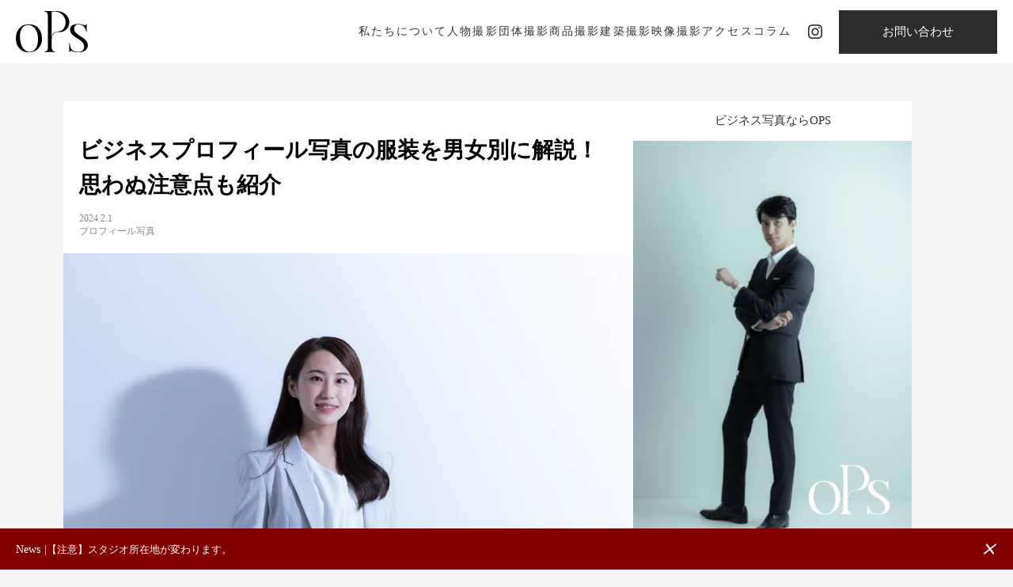

--- FILE ---
content_type: text/html;charset=utf-8
request_url: https://order-photo.com/blog/businessprofilephoto-clothes
body_size: 124320
content:
<!DOCTYPE html>
<html lang="ja">
<head><meta charset="utf-8">
<meta name="viewport" content="width=device-width, initial-scale=1">
<title>ビジネスプロフィール写真の服装を男女別に解説！思わぬ注意点も紹介 | OPS 銀座・築地エリアで写真撮影ならOrderPhotoStudio</title>
<link rel="preconnect" href="https://fonts.gstatic.com" crossorigin>
<meta name="generator" content="Studio.Design">
<meta name="robots" content="all">
<meta property="og:site_name" content="OPS | 銀座・築地エリアで写真撮影ならOrderPhotoStudio（オーダーフォトスタジオ）">
<meta property="og:title" content="ビジネスプロフィール写真の服装を男女別に解説！思わぬ注意点も紹介 | OPS 銀座・築地エリアで写真撮影ならOrderPhotoStudio">
<meta property="og:image" content="https://storage.googleapis.com/studio-cms-assets/projects/65qmJeDGaV/s-2160x2161_v-frms_webp_b1b5521a-ef92-4bae-82bf-e50bb990a256.png">
<meta property="og:description" content="ビジネスプロフィール写真の撮影の際、服装に悩む方も多いでしょう。本記事では、男女別の基本的な服装から、職種ごとの服装選びのポイントまで写真付きで解説していきます。また撮影で失敗しないために、身だしなみ... ">
<meta property="og:type" content="website">
<meta name="description" content="ビジネスプロフィール写真の撮影の際、服装に悩む方も多いでしょう。本記事では、男女別の基本的な服装から、職種ごとの服装選びのポイントまで写真付きで解説していきます。また撮影で失敗しないために、身だしなみ... ">
<meta property="twitter:card" content="summary_large_image">
<meta property="twitter:image" content="https://storage.googleapis.com/studio-cms-assets/projects/65qmJeDGaV/s-2160x2161_v-frms_webp_b1b5521a-ef92-4bae-82bf-e50bb990a256.png">
<meta name="apple-mobile-web-app-title" content="ビジネスプロフィール写真の服装を男女別に解説！思わぬ注意点も紹介 | OPS 銀座・築地エリアで写真撮影ならOrderPhotoStudio">
<meta name="format-detection" content="telephone=no,email=no,address=no">
<meta name="chrome" content="nointentdetection">
<meta name="google-site-verification" content="3HWsq4y8EKR-KD30SsTI_X0lAjtprG6mJJuWqGd8Oys">
<meta property="og:url" content="/blog/businessprofilephoto-clothes">
<link rel="icon" type="image/png" href="https://storage.googleapis.com/production-os-assets/assets/8e6d4d3a-5fba-4aad-a791-b9d63c26eae7" data-hid="2c9d455">
<link rel="apple-touch-icon" type="image/png" href="https://storage.googleapis.com/production-os-assets/assets/8e6d4d3a-5fba-4aad-a791-b9d63c26eae7" data-hid="74ef90c">
<link rel="stylesheet" href="https://fonts.fontplus.dev/v1/css/dVjZLFSj" crossorigin data-hid="599f4f2"><link rel="modulepreload" as="script" crossorigin href="/_nuxt/entry.c33efc46.js"><link rel="preload" as="style" href="/_nuxt/entry.4bab7537.css"><link rel="prefetch" as="image" type="image/svg+xml" href="/_nuxt/close_circle.c7480f3c.svg"><link rel="prefetch" as="image" type="image/svg+xml" href="/_nuxt/round_check.0ebac23f.svg"><link rel="prefetch" as="script" crossorigin href="/_nuxt/LottieRenderer.7a046306.js"><link rel="prefetch" as="script" crossorigin href="/_nuxt/error-404.767318fd.js"><link rel="prefetch" as="script" crossorigin href="/_nuxt/error-500.75638267.js"><link rel="stylesheet" href="/_nuxt/entry.4bab7537.css"><style>.page-enter-active{transition:.6s cubic-bezier(.4,.4,0,1)}.page-leave-active{transition:.3s cubic-bezier(.4,.4,0,1)}.page-enter-from,.page-leave-to{opacity:0}</style><style>:root{--rebranding-loading-bg:#e5e5e5;--rebranding-loading-bar:#222}</style><style>.app[data-v-d12de11f]{align-items:center;flex-direction:column;height:100%;justify-content:center;width:100%}.title[data-v-d12de11f]{font-size:34px;font-weight:300;letter-spacing:2.45px;line-height:30px;margin:30px}</style><style>.DynamicAnnouncer[data-v-cc1e3fda]{height:1px;margin:-1px;overflow:hidden;padding:0;position:absolute;width:1px;clip:rect(0,0,0,0);border-width:0;white-space:nowrap}</style><style>.TitleAnnouncer[data-v-1a8a037a]{height:1px;margin:-1px;overflow:hidden;padding:0;position:absolute;width:1px;clip:rect(0,0,0,0);border-width:0;white-space:nowrap}</style><style>.publish-studio-style[data-v-74fe0335]{transition:.4s cubic-bezier(.4,.4,0,1)}</style><style>.product-font-style[data-v-ed93fc7d]{transition:.4s cubic-bezier(.4,.4,0,1)}</style><style>/*! * Font Awesome Free 6.4.2 by @fontawesome - https://fontawesome.com * License - https://fontawesome.com/license/free (Icons: CC BY 4.0, Fonts: SIL OFL 1.1, Code: MIT License) * Copyright 2023 Fonticons, Inc. */.fa-brands,.fa-solid{-moz-osx-font-smoothing:grayscale;-webkit-font-smoothing:antialiased;--fa-display:inline-flex;align-items:center;display:var(--fa-display,inline-block);font-style:normal;font-variant:normal;justify-content:center;line-height:1;text-rendering:auto}.fa-solid{font-family:Font Awesome\ 6 Free;font-weight:900}.fa-brands{font-family:Font Awesome\ 6 Brands;font-weight:400}:host,:root{--fa-style-family-classic:"Font Awesome 6 Free";--fa-font-solid:normal 900 1em/1 "Font Awesome 6 Free";--fa-style-family-brands:"Font Awesome 6 Brands";--fa-font-brands:normal 400 1em/1 "Font Awesome 6 Brands"}@font-face{font-display:block;font-family:Font Awesome\ 6 Free;font-style:normal;font-weight:900;src:url(https://storage.googleapis.com/production-os-assets/assets/fontawesome/1629704621943/6.4.2/webfonts/fa-solid-900.woff2) format("woff2"),url(https://storage.googleapis.com/production-os-assets/assets/fontawesome/1629704621943/6.4.2/webfonts/fa-solid-900.ttf) format("truetype")}@font-face{font-display:block;font-family:Font Awesome\ 6 Brands;font-style:normal;font-weight:400;src:url(https://storage.googleapis.com/production-os-assets/assets/fontawesome/1629704621943/6.4.2/webfonts/fa-brands-400.woff2) format("woff2"),url(https://storage.googleapis.com/production-os-assets/assets/fontawesome/1629704621943/6.4.2/webfonts/fa-brands-400.ttf) format("truetype")}</style><style>.spinner[data-v-36413753]{animation:loading-spin-36413753 1s linear infinite;height:16px;pointer-events:none;width:16px}.spinner[data-v-36413753]:before{border-bottom:2px solid transparent;border-right:2px solid transparent;border-color:transparent currentcolor currentcolor transparent;border-style:solid;border-width:2px;opacity:.2}.spinner[data-v-36413753]:after,.spinner[data-v-36413753]:before{border-radius:50%;box-sizing:border-box;content:"";height:100%;position:absolute;width:100%}.spinner[data-v-36413753]:after{border-left:2px solid transparent;border-top:2px solid transparent;border-color:currentcolor transparent transparent currentcolor;border-style:solid;border-width:2px;opacity:1}@keyframes loading-spin-36413753{0%{transform:rotate(0deg)}to{transform:rotate(1turn)}}</style><style>@font-face{font-family:grandam;font-style:normal;font-weight:400;src:url(https://storage.googleapis.com/studio-front/fonts/grandam.ttf) format("truetype")}@font-face{font-family:Material Icons;font-style:normal;font-weight:400;src:url(https://storage.googleapis.com/production-os-assets/assets/material-icons/1629704621943/MaterialIcons-Regular.eot);src:local("Material Icons"),local("MaterialIcons-Regular"),url(https://storage.googleapis.com/production-os-assets/assets/material-icons/1629704621943/MaterialIcons-Regular.woff2) format("woff2"),url(https://storage.googleapis.com/production-os-assets/assets/material-icons/1629704621943/MaterialIcons-Regular.woff) format("woff"),url(https://storage.googleapis.com/production-os-assets/assets/material-icons/1629704621943/MaterialIcons-Regular.ttf) format("truetype")}.StudioCanvas{display:flex;height:auto;min-height:100dvh}.StudioCanvas>.sd{min-height:100dvh;overflow:clip}a,abbr,address,article,aside,audio,b,blockquote,body,button,canvas,caption,cite,code,dd,del,details,dfn,div,dl,dt,em,fieldset,figcaption,figure,footer,form,h1,h2,h3,h4,h5,h6,header,hgroup,html,i,iframe,img,input,ins,kbd,label,legend,li,main,mark,menu,nav,object,ol,p,pre,q,samp,section,select,small,span,strong,sub,summary,sup,table,tbody,td,textarea,tfoot,th,thead,time,tr,ul,var,video{border:0;font-family:sans-serif;line-height:1;list-style:none;margin:0;padding:0;text-decoration:none;-webkit-font-smoothing:antialiased;-webkit-backface-visibility:hidden;box-sizing:border-box;color:#333;transition:.3s cubic-bezier(.4,.4,0,1);word-spacing:1px}a:focus:not(:focus-visible),button:focus:not(:focus-visible),summary:focus:not(:focus-visible){outline:none}nav ul{list-style:none}blockquote,q{quotes:none}blockquote:after,blockquote:before,q:after,q:before{content:none}a,button{background:transparent;font-size:100%;margin:0;padding:0;vertical-align:baseline}ins{text-decoration:none}ins,mark{background-color:#ff9;color:#000}mark{font-style:italic;font-weight:700}del{text-decoration:line-through}abbr[title],dfn[title]{border-bottom:1px dotted;cursor:help}table{border-collapse:collapse;border-spacing:0}hr{border:0;border-top:1px solid #ccc;display:block;height:1px;margin:1em 0;padding:0}input,select{vertical-align:middle}textarea{resize:none}.clearfix:after{clear:both;content:"";display:block}[slot=after] button{overflow-anchor:none}</style><style>.sd{flex-wrap:nowrap;max-width:100%;pointer-events:all;z-index:0;-webkit-overflow-scrolling:touch;align-content:center;align-items:center;display:flex;flex:none;flex-direction:column;position:relative}.sd::-webkit-scrollbar{display:none}.sd,.sd.richText *{transition-property:all,--g-angle,--g-color-0,--g-position-0,--g-color-1,--g-position-1,--g-color-2,--g-position-2,--g-color-3,--g-position-3,--g-color-4,--g-position-4,--g-color-5,--g-position-5,--g-color-6,--g-position-6,--g-color-7,--g-position-7,--g-color-8,--g-position-8,--g-color-9,--g-position-9,--g-color-10,--g-position-10,--g-color-11,--g-position-11}input.sd,textarea.sd{align-content:normal}.sd[tabindex]:focus{outline:none}.sd[tabindex]:focus-visible{outline:1px solid;outline-color:Highlight;outline-color:-webkit-focus-ring-color}input[type=email],input[type=tel],input[type=text],select,textarea{-webkit-appearance:none}select{cursor:pointer}.frame{display:block;overflow:hidden}.frame>iframe{height:100%;width:100%}.frame .formrun-embed>iframe:not(:first-child){display:none!important}.image{position:relative}.image:before{background-position:50%;background-size:cover;border-radius:inherit;content:"";height:100%;left:0;pointer-events:none;position:absolute;top:0;transition:inherit;width:100%;z-index:-2}.sd.file{cursor:pointer;flex-direction:row;outline:2px solid transparent;outline-offset:-1px;overflow-wrap:anywhere;word-break:break-word}.sd.file:focus-within{outline-color:Highlight;outline-color:-webkit-focus-ring-color}.file>input[type=file]{opacity:0;pointer-events:none;position:absolute}.sd.text,.sd:where(.icon){align-content:center;align-items:center;display:flex;flex-direction:row;justify-content:center;overflow:visible;overflow-wrap:anywhere;word-break:break-word}.sd:where(.icon.fa){display:inline-flex}.material-icons{align-items:center;display:inline-flex;font-family:Material Icons;font-size:24px;font-style:normal;font-weight:400;justify-content:center;letter-spacing:normal;line-height:1;text-transform:none;white-space:nowrap;word-wrap:normal;direction:ltr;text-rendering:optimizeLegibility;-webkit-font-smoothing:antialiased}.sd:where(.icon.material-symbols){align-items:center;display:flex;font-style:normal;font-variation-settings:"FILL" var(--symbol-fill,0),"wght" var(--symbol-weight,400);justify-content:center;min-height:1em;min-width:1em}.sd.material-symbols-outlined{font-family:Material Symbols Outlined}.sd.material-symbols-rounded{font-family:Material Symbols Rounded}.sd.material-symbols-sharp{font-family:Material Symbols Sharp}.sd.material-symbols-weight-100{--symbol-weight:100}.sd.material-symbols-weight-200{--symbol-weight:200}.sd.material-symbols-weight-300{--symbol-weight:300}.sd.material-symbols-weight-400{--symbol-weight:400}.sd.material-symbols-weight-500{--symbol-weight:500}.sd.material-symbols-weight-600{--symbol-weight:600}.sd.material-symbols-weight-700{--symbol-weight:700}.sd.material-symbols-fill{--symbol-fill:1}a,a.icon,a.text{-webkit-tap-highlight-color:rgba(0,0,0,.15)}.fixed{z-index:2}.sticky{z-index:1}.button{transition:.4s cubic-bezier(.4,.4,0,1)}.button,.link{cursor:pointer}.submitLoading{opacity:.5!important;pointer-events:none!important}.richText{display:block;word-break:break-word}.richText [data-thread],.richText a,.richText blockquote,.richText em,.richText h1,.richText h2,.richText h3,.richText h4,.richText li,.richText ol,.richText p,.richText p>code,.richText pre,.richText pre>code,.richText s,.richText strong,.richText table tbody,.richText table tbody tr,.richText table tbody tr>td,.richText table tbody tr>th,.richText u,.richText ul{backface-visibility:visible;color:inherit;font-family:inherit;font-size:inherit;font-style:inherit;font-weight:inherit;letter-spacing:inherit;line-height:inherit;text-align:inherit}.richText p{display:block;margin:10px 0}.richText>p{min-height:1em}.richText img,.richText video{height:auto;max-width:100%;vertical-align:bottom}.richText h1{display:block;font-size:3em;font-weight:700;margin:20px 0}.richText h2{font-size:2em}.richText h2,.richText h3{display:block;font-weight:700;margin:10px 0}.richText h3{font-size:1em}.richText h4,.richText h5{font-weight:600}.richText h4,.richText h5,.richText h6{display:block;font-size:1em;margin:10px 0}.richText h6{font-weight:500}.richText [data-type=table]{overflow-x:auto}.richText [data-type=table] p{white-space:pre-line;word-break:break-all}.richText table{border:1px solid #f2f2f2;border-collapse:collapse;border-spacing:unset;color:#1a1a1a;font-size:14px;line-height:1.4;margin:10px 0;table-layout:auto}.richText table tr th{background:hsla(0,0%,96%,.5)}.richText table tr td,.richText table tr th{border:1px solid #f2f2f2;max-width:240px;min-width:100px;padding:12px}.richText table tr td p,.richText table tr th p{margin:0}.richText blockquote{border-left:3px solid rgba(0,0,0,.15);font-style:italic;margin:10px 0;padding:10px 15px}.richText [data-type=embed_code]{margin:20px 0;position:relative}.richText [data-type=embed_code]>.height-adjuster>.wrapper{position:relative}.richText [data-type=embed_code]>.height-adjuster>.wrapper[style*=padding-top] iframe{height:100%;left:0;position:absolute;top:0;width:100%}.richText [data-type=embed_code][data-embed-sandbox=true]{display:block;overflow:hidden}.richText [data-type=embed_code][data-embed-code-type=instagram]>.height-adjuster>.wrapper[style*=padding-top]{padding-top:100%}.richText [data-type=embed_code][data-embed-code-type=instagram]>.height-adjuster>.wrapper[style*=padding-top] blockquote{height:100%;left:0;overflow:hidden;position:absolute;top:0;width:100%}.richText [data-type=embed_code][data-embed-code-type=codepen]>.height-adjuster>.wrapper{padding-top:50%}.richText [data-type=embed_code][data-embed-code-type=codepen]>.height-adjuster>.wrapper iframe{height:100%;left:0;position:absolute;top:0;width:100%}.richText [data-type=embed_code][data-embed-code-type=slideshare]>.height-adjuster>.wrapper{padding-top:56.25%}.richText [data-type=embed_code][data-embed-code-type=slideshare]>.height-adjuster>.wrapper iframe{height:100%;left:0;position:absolute;top:0;width:100%}.richText [data-type=embed_code][data-embed-code-type=speakerdeck]>.height-adjuster>.wrapper{padding-top:56.25%}.richText [data-type=embed_code][data-embed-code-type=speakerdeck]>.height-adjuster>.wrapper iframe{height:100%;left:0;position:absolute;top:0;width:100%}.richText [data-type=embed_code][data-embed-code-type=snapwidget]>.height-adjuster>.wrapper{padding-top:30%}.richText [data-type=embed_code][data-embed-code-type=snapwidget]>.height-adjuster>.wrapper iframe{height:100%;left:0;position:absolute;top:0;width:100%}.richText [data-type=embed_code][data-embed-code-type=firework]>.height-adjuster>.wrapper fw-embed-feed{-webkit-user-select:none;-moz-user-select:none;user-select:none}.richText [data-type=embed_code_empty]{display:none}.richText ul{margin:0 0 0 20px}.richText ul li{list-style:disc;margin:10px 0}.richText ul li p{margin:0}.richText ol{margin:0 0 0 20px}.richText ol li{list-style:decimal;margin:10px 0}.richText ol li p{margin:0}.richText hr{border-top:1px solid #ccc;margin:10px 0}.richText p>code{background:#eee;border:1px solid rgba(0,0,0,.1);border-radius:6px;display:inline;margin:2px;padding:0 5px}.richText pre{background:#eee;border-radius:6px;font-family:Menlo,Monaco,Courier New,monospace;margin:20px 0;padding:25px 35px;white-space:pre-wrap}.richText pre code{border:none;padding:0}.richText strong{color:inherit;display:inline;font-family:inherit;font-weight:900}.richText em{font-style:italic}.richText a,.richText u{text-decoration:underline}.richText a{color:#007cff;display:inline}.richText s{text-decoration:line-through}.richText [data-type=table_of_contents]{background-color:#f5f5f5;border-radius:2px;color:#616161;font-size:16px;list-style:none;margin:0;padding:24px 24px 8px;text-decoration:underline}.richText [data-type=table_of_contents] .toc_list{margin:0}.richText [data-type=table_of_contents] .toc_item{color:currentColor;font-size:inherit!important;font-weight:inherit;list-style:none}.richText [data-type=table_of_contents] .toc_item>a{border:none;color:currentColor;font-size:inherit!important;font-weight:inherit;text-decoration:none}.richText [data-type=table_of_contents] .toc_item>a:hover{opacity:.7}.richText [data-type=table_of_contents] .toc_item--1{margin:0 0 16px}.richText [data-type=table_of_contents] .toc_item--2{margin:0 0 16px;padding-left:2rem}.richText [data-type=table_of_contents] .toc_item--3{margin:0 0 16px;padding-left:4rem}.sd.section{align-content:center!important;align-items:center!important;flex-direction:column!important;flex-wrap:nowrap!important;height:auto!important;max-width:100%!important;padding:0!important;width:100%!important}.sd.section-inner{position:static!important}@property --g-angle{syntax:"<angle>";inherits:false;initial-value:180deg}@property --g-color-0{syntax:"<color>";inherits:false;initial-value:transparent}@property --g-position-0{syntax:"<percentage>";inherits:false;initial-value:.01%}@property --g-color-1{syntax:"<color>";inherits:false;initial-value:transparent}@property --g-position-1{syntax:"<percentage>";inherits:false;initial-value:100%}@property --g-color-2{syntax:"<color>";inherits:false;initial-value:transparent}@property --g-position-2{syntax:"<percentage>";inherits:false;initial-value:100%}@property --g-color-3{syntax:"<color>";inherits:false;initial-value:transparent}@property --g-position-3{syntax:"<percentage>";inherits:false;initial-value:100%}@property --g-color-4{syntax:"<color>";inherits:false;initial-value:transparent}@property --g-position-4{syntax:"<percentage>";inherits:false;initial-value:100%}@property --g-color-5{syntax:"<color>";inherits:false;initial-value:transparent}@property --g-position-5{syntax:"<percentage>";inherits:false;initial-value:100%}@property --g-color-6{syntax:"<color>";inherits:false;initial-value:transparent}@property --g-position-6{syntax:"<percentage>";inherits:false;initial-value:100%}@property --g-color-7{syntax:"<color>";inherits:false;initial-value:transparent}@property --g-position-7{syntax:"<percentage>";inherits:false;initial-value:100%}@property --g-color-8{syntax:"<color>";inherits:false;initial-value:transparent}@property --g-position-8{syntax:"<percentage>";inherits:false;initial-value:100%}@property --g-color-9{syntax:"<color>";inherits:false;initial-value:transparent}@property --g-position-9{syntax:"<percentage>";inherits:false;initial-value:100%}@property --g-color-10{syntax:"<color>";inherits:false;initial-value:transparent}@property --g-position-10{syntax:"<percentage>";inherits:false;initial-value:100%}@property --g-color-11{syntax:"<color>";inherits:false;initial-value:transparent}@property --g-position-11{syntax:"<percentage>";inherits:false;initial-value:100%}</style><style>.snackbar[data-v-e23c1c77]{align-items:center;background:#fff;border:1px solid #ededed;border-radius:6px;box-shadow:0 16px 48px -8px rgba(0,0,0,.08),0 10px 25px -5px rgba(0,0,0,.11);display:flex;flex-direction:row;gap:8px;justify-content:space-between;left:50%;max-width:90vw;padding:16px 20px;position:fixed;top:32px;transform:translateX(-50%);-webkit-user-select:none;-moz-user-select:none;user-select:none;width:480px;z-index:9999}.snackbar.v-enter-active[data-v-e23c1c77],.snackbar.v-leave-active[data-v-e23c1c77]{transition:.4s cubic-bezier(.4,.4,0,1)}.snackbar.v-enter-from[data-v-e23c1c77],.snackbar.v-leave-to[data-v-e23c1c77]{opacity:0;transform:translate(-50%,-10px)}.snackbar .convey[data-v-e23c1c77]{align-items:center;display:flex;flex-direction:row;gap:8px;padding:0}.snackbar .convey .icon[data-v-e23c1c77]{background-position:50%;background-repeat:no-repeat;flex-shrink:0;height:24px;width:24px}.snackbar .convey .message[data-v-e23c1c77]{font-size:14px;font-style:normal;font-weight:400;line-height:20px;white-space:pre-line}.snackbar .convey.error .icon[data-v-e23c1c77]{background-image:url(/_nuxt/close_circle.c7480f3c.svg)}.snackbar .convey.error .message[data-v-e23c1c77]{color:#f84f65}.snackbar .convey.success .icon[data-v-e23c1c77]{background-image:url(/_nuxt/round_check.0ebac23f.svg)}.snackbar .convey.success .message[data-v-e23c1c77]{color:#111}.snackbar .button[data-v-e23c1c77]{align-items:center;border-radius:40px;color:#4b9cfb;display:flex;flex-shrink:0;font-family:Inter;font-size:12px;font-style:normal;font-weight:700;justify-content:center;line-height:16px;padding:4px 8px}.snackbar .button[data-v-e23c1c77]:hover{background:#f5f5f5}</style><style>a[data-v-757b86f2]{align-items:center;border-radius:4px;bottom:20px;height:20px;justify-content:center;left:20px;perspective:300px;position:fixed;transition:0s linear;width:84px;z-index:2000}@media (hover:hover){a[data-v-757b86f2]{transition:.4s cubic-bezier(.4,.4,0,1);will-change:width,height}a[data-v-757b86f2]:hover{height:32px;width:200px}}[data-v-757b86f2] .custom-fill path{fill:var(--03ccd9fe)}.fade-enter-active[data-v-757b86f2],.fade-leave-active[data-v-757b86f2]{position:absolute;transform:translateZ(0);transition:opacity .3s cubic-bezier(.4,.4,0,1);will-change:opacity,transform}.fade-enter-from[data-v-757b86f2],.fade-leave-to[data-v-757b86f2]{opacity:0}</style><style>.design-canvas__modal{height:100%;pointer-events:none;position:fixed;transition:none;width:100%;z-index:2}.design-canvas__modal:focus{outline:none}.design-canvas__modal.v-enter-active .studio-canvas,.design-canvas__modal.v-leave-active,.design-canvas__modal.v-leave-active .studio-canvas{transition:.4s cubic-bezier(.4,.4,0,1)}.design-canvas__modal.v-enter-active .studio-canvas *,.design-canvas__modal.v-leave-active .studio-canvas *{transition:none!important}.design-canvas__modal.isNone{transition:none}.design-canvas__modal .design-canvas__modal__base{height:100%;left:0;pointer-events:auto;position:fixed;top:0;transition:.4s cubic-bezier(.4,.4,0,1);width:100%;z-index:-1}.design-canvas__modal .studio-canvas{height:100%;pointer-events:none}.design-canvas__modal .studio-canvas>*{background:none!important;pointer-events:none}</style></head>
<body ><div id="__nuxt"><div><span></span><span></span><!----></div></div><script type="application/json" id="__NUXT_DATA__" data-ssr="true">[["Reactive",1],{"data":2,"state":70,"_errors":71,"serverRendered":7,"path":73,"pinia":74},{"dynamicDatablog/businessprofilephoto-clothes":3},{"CkCzHivY":4,"Obd8KwRg":5,"PpPo20Zc":6,"HKFRXsUm":7,"KgUzBpwI":8,"a4K22q5L":9,"IOZIVoi9":31,"slug":32,"SGltpoJT":4,"aZgwD2ZJ":33,"cover":51,"title":52,"J0DbRoKG":53,"body":54,"ArilaqbS":31,"_meta":55,"_filter":66,"id":69},"https://order-photo.com/","https://storage.googleapis.com/studio-cms-assets/projects/65qmJeDGaV/s-1080x1620_v-fms_webp_674ceea0-bdb1-4ae1-aebc-a10ba654dd80.png","https://storage.googleapis.com/studio-cms-assets/projects/65qmJeDGaV/s-2160x2161_v-frms_webp_b1b5521a-ef92-4bae-82bf-e50bb990a256.png",true,"https://storage.googleapis.com/studio-cms-assets/projects/65qmJeDGaV/s-1080x520_v-fs_webp_25c1dab6-15f8-470b-a986-20caff57fa08.png",{"BSdsfcoy":10,"title":11,"zsw6Hh2D":12,"avatar":13,"bio":14,"slug":15,"_meta":16,"_filter":29,"id":30},"CHIKAKO TASHIRO","shiro","Writer","https://storage.googleapis.com/studio-cms-assets/projects/65qmJeDGaV/s-1122x1122_v-fs_webp_668e4c6a-2a0f-44a8-8fab-8378687709f8.png","子供の頃は授業中にも本を読み、歩きながらも本を読むリアル金次郎。ハリーポッター1冊なら2日もあれば読了でした。「大人になってからはWeb上で文字を読むほうが増えた」という元・金次郎も多いのでは？そんな人に向け、読みやすいWeb記事の執筆を目指しています。","chikakotashiro",{"project":17,"publishedAt":19,"createdAt":20,"order":21,"publishType":22,"schema":23,"uid":27,"updatedAt":28},{"id":18},"YcJbnyjALLxU9EW08PkC",["Date","2023-11-11T06:51:04.000Z"],["Date","2023-11-11T06:50:47.000Z"],5,"change",{"id":24,"key":25,"postType":26},"mlwJjT53WAgoQeoC1Fs8","writers","user","6oo8YdUr",["Date","2024-10-22T07:38:23.000Z"],[],"0GvuO4h73NsSGtxcAobp","ビジネス写真ならOPS","businessprofilephoto-clothes",[34],{"LhE5Vd0Y":35,"title":36,"slug":37,"_meta":38,"_filter":49,"id":50},"PROFILE","プロフィール写真","profilephoto",{"project":39,"publishedAt":40,"createdAt":41,"order":42,"publishType":22,"schema":43,"uid":47,"updatedAt":48},{"id":18},["Date","2023-11-30T05:46:43.000Z"],["Date","2023-09-13T16:25:18.000Z"],-8,{"id":44,"key":45,"postType":46},"fazk4hR7QhHEBk9Ts5Vx","dDLwD4yo","category","P_gqNaIx",["Date","2024-10-17T07:29:12.000Z"],[],"bMc8SL3V5FA47azsEjNW","https://storage.googleapis.com/studio-cms-assets/projects/65qmJeDGaV/s-1920x1280_v-frms_webp_7c4e2d4c-d692-4455-aac1-b7500ac86e6a.jpg","ビジネスプロフィール写真の服装を男女別に解説！思わぬ注意点も紹介","撮影依頼はこちら ","\u003Cp data-uid=\"4apohRdn\" data-time=\"1706867819014\">ビジネスプロフィール写真の撮影の際、服装に悩む方も多いでしょう。本記事では、男女別の基本的な服装から、職種ごとの服装選びのポイントまで写真付きで解説していきます。また撮影で失敗しないために、身だしなみの注意点も紹介していくので、最後までチェックしてみてください。\u003C/p>\u003Cdiv data-type=\"table_of_contents\" data-uid=\"F28boJXt\" data-time=\"1706688514030\">\u003C/div>\u003Cdiv data-type=\"embed_code\" data-embed-code-type=\"custom\" data-embed-sandbox=\"true\" data-uid=\"malkQW_t\" data-time=\"1730884470579\">%3Chead%3E%0A%09%3Clink%20rel%3D%22stylesheet%22%20href%3D%22https%3A%2F%2Fcdn.jsdelivr.net%2Fnpm%2Fdestyle.css%401.0.15%2Fdestyle.css%22%2F%3E%0A%09%3Clink%20rel%3D%22stylesheet%22%20type%3D%22text%2Fcss%22%20href%3D%22https%3A%2F%2Forder.wpx.jp%2Fops%2Fbanner%2Fbutton-img.css%22%3E%0A%09%3Clink%20rel%3D%22preconnect%22%20href%3D%22https%3A%2F%2Ffonts.googleapis.com%22%3E%0A%09%3Clink%20rel%3D%22preconnect%22%20href%3D%22https%3A%2F%2Ffonts.gstatic.com%22%20crossorigin%3E%0A%09%3Clink%20href%3D%22https%3A%2F%2Ffonts.googleapis.com%2Fcss2%3Ffamily%3DRoboto%3Aital%2Cwght%400%2C100%3B0%2C300%3B0%2C400%3B0%2C500%3B0%2C700%3B0%2C900%3B1%2C100%3B1%2C300%3B1%2C400%3B1%2C500%3B1%2C700%3B1%2C900%26display%3Dswap%22%20rel%3D%22stylesheet%22%3E%0A%3C%2Fhead%3E%0A%0A%0A%0A%3Cdiv%20class%3D%22ops_contents_banner%22%3E%0A%09%3Cimg%20src%3D%22https%3A%2F%2Forder.wpx.jp%2Fops%2Fbanner%2Fimg%2Fimg13.png%22%3E%0A%09%3Cdiv%20class%3D%22ops_conversion_button%22%3E%0A%09%09%09%3Cdiv%20class%3D%22button%22%3E%0A%09%09%09%20%20%3Ca%20href%3D%22https%3A%2F%2Forder-photo.com%2F%22%20%20target%3D%22_blank%22%20rel%3D%22noopener%20noreferrer%22%3EOPS%E3%81%AE%E6%92%AE%E5%BD%B1%E3%83%97%E3%83%A9%E3%83%B3%E8%A9%B3%E7%B4%B0%E3%81%AF%E3%81%93%E3%81%A1%E3%82%89%3C%2Fa%3E%0A%09%09%09%3C%2Fdiv%3E%0A%09%3C%2Fdiv%3E%0A%3C%2Fdiv%3E\u003C/div>\u003Ch2 data-uid=\"eGzdH0Ac\" data-time=\"1730669021074\" id=\"index_eGzdH0Ac\">ビジネスプロフィール写真の服装は印象を左右する\u003C/h2>\u003Cfigure data-uid=\"t1Rnjmlf\" data-time=\"1706767123622\" style=\"text-align: center\">\u003Cimg src=\"https://storage.googleapis.com/studio-cms-assets/projects/65qmJeDGaV/s-1920x1281_v-frms_webp_f3c6e94c-8906-4607-b501-582ace88ddd1.jpg\" alt=\"\" width=\"\" height=\"\">\u003Cfigcaption>\u003C/figcaption>\u003C/figure>\u003Cp data-uid=\"VVtHHdSo\" data-time=\"1706691258951\">ビジネスプロフィール写真の服装は、大きな印象を与える要素となっています。適切な服装の選択は、見る人に対して信頼感や専門性、清潔感、誠実さを伝え、よい印象を与えることが期待されます。\u003C/p>\u003Cul data-uid=\"lPM8LrdC\" data-time=\"1706691243799\">\u003Cli data-uid=\"dJszYoDL\" data-time=\"1706691219244\">\u003Cp data-uid=\"pcLv9QBK\" data-time=\"1706691219244\">\u003Cstrong>信頼できそう\u003C/strong>\u003C/p>\u003C/li>\u003Cli data-uid=\"7tuCTbFS\" data-time=\"1706691221392\">\u003Cp data-uid=\"aKonnbkm\" data-time=\"1706691221393\">\u003Cstrong>仕事ができそう\u003C/strong>\u003C/p>\u003C/li>\u003Cli data-uid=\"PZFWisad\" data-time=\"1706691231503\">\u003Cp data-uid=\"cPEApEfk\" data-time=\"1706691231503\">\u003Cstrong>清潔感がある\u003C/strong>\u003C/p>\u003C/li>\u003Cli data-uid=\"F19dby6J\" data-time=\"1706691238082\">\u003Cp data-uid=\"NAQHMkhS\" data-time=\"1706691238082\">\u003Cstrong>誠実そう\u003C/strong>\u003C/p>\u003C/li>\u003Cli data-uid=\"3uRTe9MD\" data-time=\"1706691240704\">\u003Cp data-uid=\"KAztl4gf\" data-time=\"1706691240704\">\u003Cstrong>なんとなく印象がよい\u003C/strong>\u003C/p>\u003C/li>\u003Cli data-uid=\"O6xB3y52\" data-time=\"1706691243799\">\u003Cp data-uid=\"crT9rJOs\" data-time=\"1706691243799\">\u003Cstrong>会ってみたい\u003C/strong>\u003C/p>\u003C/li>\u003C/ul>\u003Cp data-uid=\"iz5bUbQW\" data-time=\"1706691535174\">\u003Cstrong>\u003Cu>逆に、ビジネスに適さない服装や清潔感の欠けた服装は、相手からの印象を悪くし、ビジネスに悪影響をもたらす\u003C/u>\u003C/strong>可能性もあります。\u003C/p>\u003Ch2 data-uid=\"y5N2dzwn\" data-time=\"1730669034100\" id=\"index_y5N2dzwn\">ビジネスプロフィール写真撮影は東京・銀座『Order Photo Studio』\u003C/h2>\u003Cfigure data-uid=\"0JvU9O7A\" data-time=\"1707414644605\" style=\"text-align: center\">\u003Cimg src=\"https://storage.googleapis.com/studio-cms-assets/projects/65qmJeDGaV/s-1392x978_v-fms_webp_0b631301-1195-40ed-88b3-d6b05d3e1259.png\" alt=\"\" width=\"\" height=\"\">\u003Cfigcaption>\u003C/figcaption>\u003C/figure>\u003Cp data-uid=\"fW9FBu4Q\" data-time=\"1706871094893\">『Order Photo Studio（OPS）』は、東京・銀座にある撮影スタジオ。\u003C/p>\u003Cp data-uid=\"xRBQNSHx\" data-time=\"1706869095657\">東京都内だけでなく、全国各所からビジネスプロフィール撮影のために足を運んでいただいております。\u003C/p>\u003Ch3 data-uid=\"5A4yk6zT\" data-time=\"1730669037340\" id=\"index_5A4yk6zT\">デザイン事務所による“魅せる”ビジネスプロフィール写真撮影\u003C/h3>\u003Cfigure data-uid=\"vWaCJQMF\" data-time=\"1707414599348\" data-thread=\"\" style=\"text-align: \">\u003Cimg src=\"https://storage.googleapis.com/studio-cms-assets/projects/65qmJeDGaV/s-1478x1104_v-fms_webp_88b71488-b0b0-4363-8606-c3fd663b7712.png\" alt=\"\" width=\"\" height=\"\">\u003Cfigcaption>\u003C/figcaption>\u003C/figure>\u003Cp data-uid=\"pOj1OvLz\" data-time=\"1706871137071\">OPSは、大手企業から個人事業主、芸能関係までさまざまなブランディング制作を行うデザイン事務所「\u003Ca target=\"_blank\" href=\"https://order-design.jp/\" data-has-link=\"true\" rel=\"noopener nofollow\">Order Design Studio Inc.\u003C/a>」が手がける撮影スタジオです。\u003C/p>\u003Cp data-uid=\"VbWTVNMx\" data-time=\"1706870984404\">撮影後の写真活用まで考えた、\u003Cstrong>\u003Cu>ブランディングに強みをもった高品質な撮影\u003C/u>\u003C/strong>をしています。\u003C/p>\u003Ch3 data-uid=\"w_vFtXW5\" data-time=\"1730669040489\" id=\"index_w_vFtXW5\">メイクスペースやフィッティングルーム、待合室完備\u003C/h3>\u003Cfigure data-uid=\"TMzZsWyp\" data-time=\"1706870028683\" style=\"text-align: center\">\u003Cimg src=\"https://storage.googleapis.com/studio-cms-assets/projects/65qmJeDGaV/s-1356x976_v-fms_webp_ef3765fb-5ecd-4c16-88e4-434c612e152f.png\" alt=\"\" width=\"\" height=\"\">\u003Cfigcaption>\u003C/figcaption>\u003C/figure>\u003Cp data-uid=\"Zjn1PrwZ\" data-time=\"1731568173703\">メイクスペースやフィッティングルームを完備しており、落ち着いて身なりを整えられます。プロによるヘアメイクサービスは、オプションで選択可能です。\u003C/p>\u003Cp data-uid=\"BIJcXUEN\" data-time=\"1731568232256\">また、写真撮影当日はプライベートな空間でカメラマンと相談しながら撮影できるため、「人に見られたくない」という方も安心。\u003C/p>\u003Ch3 data-uid=\"IlogDDwu\" data-time=\"1730669043955\" id=\"index_IlogDDwu\">データはうれしい“NGカット以外すべてお渡し”\u003C/h3>\u003Cp data-uid=\"KWk_20pO\" data-time=\"1733111492601\">撮影のプランは、撮影イメージを選んで予約・撮影する「カタログプラン」と、カメラマンと相談しながらさまざまなスタイルで撮影する「カスタムプラン」の2つです。\u003C/p>\u003Cdiv data-type=\"table\" data-uid=\"iLVFv9oj\" data-time=\"1733111492584\" data-margin-left=\"auto\" data-margin-right=\"auto\">\u003Ctable style=\"margin-left: auto;margin-right: auto;\">\u003Ctbody>\u003Ctr data-uid=\"3sLHvMNK\" data-time=\"1733111492584\">\u003Cth data-uid=\"_t1MnazS\" data-time=\"1733111492584\" colspan=\"1\" rowspan=\"1\">\u003Cp data-uid=\"dqhdmnSJ\" data-time=\"1733111492584\">\u003C/p>\u003C/th>\u003Cth data-uid=\"zLZCXHIl\" data-time=\"1733111492584\" colspan=\"1\" rowspan=\"1\">\u003Cp data-uid=\"Au_xP46w\" data-time=\"1733111492584\">予約時にイメージを選択\u003Cbr>「カタログプラン」\u003C/p>\u003C/th>\u003Cth data-uid=\"oxweKxXi\" data-time=\"1733111492584\" colspan=\"1\" rowspan=\"1\">\u003Cp data-uid=\"uUPOCfZm\" data-time=\"1733111492584\">相談しながら撮影\u003Cbr>「カスタムプラン」\u003C/p>\u003C/th>\u003C/tr>\u003Ctr data-uid=\"m63V9uTO\" data-time=\"1733111492584\">\u003Ctd data-uid=\"mo4fWFEj\" data-time=\"1733111492584\" colspan=\"1\" rowspan=\"1\">\u003Cp data-uid=\"4kACpAnD\" data-time=\"1733111492584\">料金\u003C/p>\u003C/td>\u003Ctd data-uid=\"G_ZrKza8\" data-time=\"1733111492584\" colspan=\"1\" rowspan=\"1\">\u003Cp data-uid=\"_CECIVwu\" data-time=\"1733111492584\">22,000円（税込）\u003C/p>\u003C/td>\u003Ctd data-uid=\"5veI2N4q\" data-time=\"1733111492584\" colspan=\"1\" rowspan=\"1\">\u003Cp data-uid=\"Q2n5bpR4\" data-time=\"1733111492584\">49,800円（税込）\u003C/p>\u003C/td>\u003C/tr>\u003Ctr data-uid=\"mjGcBvzz\" data-time=\"1733111492584\">\u003Ctd data-uid=\"GmcgWlKZ\" data-time=\"1733111492584\" colspan=\"1\" rowspan=\"1\">\u003Cp data-uid=\"6XWCHo6O\" data-time=\"1733111492584\">撮影時間\u003C/p>\u003C/td>\u003Ctd data-uid=\"soX_tzVq\" data-time=\"1733111492584\" colspan=\"1\" rowspan=\"1\">\u003Cp data-uid=\"qKGecvD3\" data-time=\"1733111492584\">60分\u003C/p>\u003C/td>\u003Ctd data-uid=\"WzU_3lmW\" data-time=\"1733111492584\" colspan=\"1\" rowspan=\"1\">\u003Cp data-uid=\"3tRBzbja\" data-time=\"1733111492584\">90分\u003C/p>\u003C/td>\u003C/tr>\u003Ctr data-uid=\"RktaN1pI\" data-time=\"1733111492584\">\u003Ctd data-uid=\"GWZjpKqb\" data-time=\"1733111492584\" colspan=\"1\" rowspan=\"1\">\u003Cp data-uid=\"9dUl33vo\" data-time=\"1733111492584\">撮影枚数\u003C/p>\u003C/td>\u003Ctd data-uid=\"fJEmjNwD\" data-time=\"1733111492584\" colspan=\"1\" rowspan=\"1\">\u003Cp data-uid=\"ssTg8q2n\" data-time=\"1733111492584\">時間内に何ショットでも撮影\u003C/p>\u003C/td>\u003Ctd data-uid=\"BCjAl_Kl\" data-time=\"1733111492584\" colspan=\"1\" rowspan=\"1\">\u003Cp data-uid=\"CKdMokKw\" data-time=\"1733111492584\">時間内に何ショットでも撮影\u003C/p>\u003C/td>\u003C/tr>\u003Ctr data-uid=\"Lvod3r3w\" data-time=\"1733111492584\">\u003Ctd data-uid=\"6Ad9dE69\" data-time=\"1733111492584\" colspan=\"1\" rowspan=\"1\">\u003Cp data-uid=\"8n6Ggfss\" data-time=\"1733111492584\">引き渡しデータ\u003C/p>\u003C/td>\u003Ctd data-uid=\"Cu2XABnk\" data-time=\"1733111492584\" colspan=\"1\" rowspan=\"1\">\u003Cp data-uid=\"jtnYtgcA\" data-time=\"1733111492584\">全データ（NGカットを除く）\u003C/p>\u003C/td>\u003Ctd data-uid=\"hL7eylqU\" data-time=\"1733111492584\" colspan=\"1\" rowspan=\"1\">\u003Cp data-uid=\"7eqbDHNQ\" data-time=\"1733111492584\">全データ（NGカットを除く）\u003C/p>\u003C/td>\u003C/tr>\u003Ctr data-uid=\"zhONffYv\" data-time=\"1733111492584\">\u003Ctd data-uid=\"6_pcROq8\" data-time=\"1733111492584\" colspan=\"1\" rowspan=\"1\">\u003Cp data-uid=\"PuiSbr6F\" data-time=\"1733111492584\">色調整・トリミング処理\u003C/p>\u003C/td>\u003Ctd data-uid=\"lXdoMa5v\" data-time=\"1733111492584\" colspan=\"1\" rowspan=\"1\">\u003Cp data-uid=\"qKYr8cGf\" data-time=\"1733111492584\">全データ（NGカットを除く）\u003C/p>\u003C/td>\u003Ctd data-uid=\"Nye8GkXt\" data-time=\"1733111492584\" colspan=\"1\" rowspan=\"1\">\u003Cp data-uid=\"yc5RYQ00\" data-time=\"1733111492584\">全データ（NGカットを除く）\u003C/p>\u003C/td>\u003C/tr>\u003Ctr data-uid=\"cmWpu9BY\" data-time=\"1733111492584\">\u003Ctd data-uid=\"acMp6_17\" data-time=\"1733111492584\" colspan=\"1\" rowspan=\"1\">\u003Cp data-uid=\"Qz1XzRcd\" data-time=\"1733111492584\">詳細レタッチ\u003C/p>\u003C/td>\u003Ctd data-uid=\"PnzL_v3k\" data-time=\"1733111492584\" colspan=\"1\" rowspan=\"1\">\u003Cp data-uid=\"3G7hbjqe\" data-time=\"1733111492584\">3点まで\u003C/p>\u003C/td>\u003Ctd data-uid=\"ZiN4DZ0o\" data-time=\"1733111492584\" colspan=\"1\" rowspan=\"1\">\u003Cp data-uid=\"QvNvH1KL\" data-time=\"1733111492584\">3点まで\u003C/p>\u003C/td>\u003C/tr>\u003Ctr data-uid=\"oWT6dU5P\" data-time=\"1733111492584\">\u003Ctd data-uid=\"NWpSo_Oy\" data-time=\"1733111492584\" colspan=\"1\" rowspan=\"1\">\u003Cp data-uid=\"W5Y5eXFP\" data-time=\"1733111492584\">\u003C/p>\u003C/td>\u003Ctd data-uid=\"sZxw8KX2\" data-time=\"1733111492584\" colspan=\"1\" rowspan=\"1\">\u003Cp data-uid=\"ZkbLdOh7\" data-time=\"1733111492584\">・撮影場所は弊社スタジオ\u003Cbr>　（東銀座・築地）\u003C/p>\u003C/td>\u003Ctd data-uid=\"LDzNTgb4\" data-time=\"1733111492584\" colspan=\"1\" rowspan=\"1\">\u003Cp data-uid=\"scV0b_jk\" data-time=\"1733111492584\">・撮影場所は弊社スタジオ\u003Cbr>・出張撮影も可能\u003Cbr>（別途交通費発生）\u003C/p>\u003C/td>\u003C/tr>\u003C/tbody>\u003C/table>\u003C/div>\u003Cp data-uid=\"HrraZecl\" data-time=\"1733111492584\">ヘアメイクサービス：オプション料金33,000円（税込）\u003C/p>\u003Cp data-uid=\"9jB6Q4GX\" data-time=\"1733111492584\">\u003Cstrong>\u003Cu>「いろいろなスタイルを試してみたい！」「どんな写真がいいかわからない」という方は、当日カメラマンと相談しながら色々試せる「カスタムプラン」がおすすめ\u003C/u>\u003C/strong>です。\u003C/p>\u003Cp data-uid=\"yC8qRU2m\" data-time=\"1733111493996\">写真データはうれしい「NGカット以外すべてお渡し」！\u003C/p>\u003Cp data-uid=\"XPCUB4C9\" data-time=\"1733111493996\">OPSの撮影は「イメージ向上につながる写真を撮りたい」「見た人に印象づけたい」という方に喜ばれています。ビジネスプロフィール写真撮影は、ぜひOPSにお任せください。\u003C/p>\u003Cdiv data-type=\"embed_code\" data-embed-code-type=\"custom\" data-embed-sandbox=\"true\" data-uid=\"kUjH7wOY\" data-time=\"1730884500557\">%3Chead%3E%0A%09%3Clink%20rel%3D%22stylesheet%22%20href%3D%22https%3A%2F%2Fcdn.jsdelivr.net%2Fnpm%2Fdestyle.css%401.0.15%2Fdestyle.css%22%2F%3E%0A%09%3Clink%20rel%3D%22stylesheet%22%20type%3D%22text%2Fcss%22%20href%3D%22https%3A%2F%2Forder.wpx.jp%2Fops%2Fbanner%2Fbutton_only.css%22%3E%0A%09%3Clink%20rel%3D%22preconnect%22%20href%3D%22https%3A%2F%2Ffonts.googleapis.com%22%3E%0A%09%3Clink%20rel%3D%22preconnect%22%20href%3D%22https%3A%2F%2Ffonts.gstatic.com%22%20crossorigin%3E%0A%09%3Clink%20href%3D%22https%3A%2F%2Ffonts.googleapis.com%2Fcss2%3Ffamily%3DRoboto%3Aital%2Cwght%400%2C100%3B0%2C300%3B0%2C400%3B0%2C500%3B0%2C700%3B0%2C900%3B1%2C100%3B1%2C300%3B1%2C400%3B1%2C500%3B1%2C700%3B1%2C900%26display%3Dswap%22%20rel%3D%22stylesheet%22%3E%0A%3C%2Fhead%3E%0A%0A%0A%0A%3Cdiv%20class%3D%22ops_contents_banner%22%3E%0A%09%3Cdiv%20class%3D%22ops_conversion_button%22%3E%0A%09%09%09%3Cdiv%20class%3D%22button%22%3E%0A%09%09%09%20%20%3Ca%20href%3D%22https%3A%2F%2Forder-photo.com%2Fservice%2Fportrait%22%20%20target%3D%22_blank%22%20rel%3D%22noopener%20noreferrer%22%3EOPS%E3%81%AE%E6%92%AE%E5%BD%B1%E3%83%97%E3%83%A9%E3%83%B3%E8%A9%B3%E7%B4%B0%E3%81%AF%E3%81%93%E3%81%A1%E3%82%89%3C%2Fa%3E%0A%09%09%09%3C%2Fdiv%3E%0A%09%3C%2Fdiv%3E%0A%3C%2Fdiv%3E\u003C/div>\u003Cp data-uid=\"kxn7IKun\" data-time=\"1706871061218\">以下からは、ビジネスプロフィールにおける服装を具体的に解説していきます。\u003C/p>\u003Ch2 data-uid=\"iDHPHmhR\" data-time=\"1730669047060\" id=\"index_iDHPHmhR\">ビジネスプロフィール写真の服装｜男性編\u003C/h2>\u003Cp data-uid=\"FB06oVTG\" data-time=\"1706871025487\">男性のビジネスプロフィール写真撮影における、服装の基本を解説していきます。\u003C/p>\u003Ch3 data-uid=\"2Q57dvfq\" data-time=\"1730669050187\" id=\"index_2Q57dvfq\">トップス・ボトムス\u003C/h3>\u003Cp data-uid=\"aJnkRU1G\" data-time=\"1706934263586\">男性のビジネスプロフィール写真では、\u003Cstrong>\u003Cu>スーツやジャケパンスタイルが基本\u003C/u>\u003C/strong>です。\u003C/p>\u003Cul data-uid=\"r2ThvBiW\" data-time=\"1706933109300\">\u003Cli data-uid=\"11VOhcGl\" data-time=\"1706871277897\">\u003Cp data-uid=\"UM42ESCK\" data-time=\"1706871277897\">\u003Cstrong>スーツスタイル:\u003C/strong>\u003Cbr>スーツ、Yシャツ、ネクタイを着用することで、しっかりとした印象を与えます。\u003Cbr>歴史ある会社、不動産のように高額商品を扱うビジネス、年齢層が高い男性の場合は、信頼感や重厚感のあるイメージを訴求するためにスーツスタイルがおすすめです。\u003C/p>\u003C/li>\u003Cli data-uid=\"AuuGnLIE\" data-time=\"1706933109300\">\u003Cp data-uid=\"kfuljWWB\" data-time=\"1706933109300\">\u003Cstrong>ジャケパン（ジャケット＋パンツ）スタイル:\u003C/strong>\u003Cbr>ジャケパンスタイルでは、トップスはジャケット＋ワイシャツやTシャツ、タートルネックなど。ボトムスは、チノパンやダメージ加工のないジーパンのスタイルです。\u003Cbr>ベンチャーやフリーランス男性、クリエイター職種の男性におすすめです。\u003C/p>\u003C/li>\u003C/ul>\u003Cp data-uid=\"4muVVY6E\" data-time=\"1706934312840\">ただし、一言でスーツやジャケパンスタイルといっても、選ぶ素材・色柄などアイテム次第で雰囲気は大きく異なります。以下で、カジュアル度合い別に写真付きで紹介していきます。\u003C/p>\u003Ch4 data-uid=\"tHrdnF8U\" data-time=\"1730669272988\">\u003Cstrong>①ベーシックなビジネススーツスタイル\u003C/strong>\u003C/h4>\u003Cfigure data-uid=\"atPwITTY\" data-time=\"1706769578365\" data-thread=\"\" style=\"text-align: \">\u003Cimg src=\"https://storage.googleapis.com/studio-cms-assets/projects/65qmJeDGaV/s-1538x1130_v-fms_webp_a89e6ca1-f3c8-4437-9d6d-869f590a0ddf.png\" alt=\"\" width=\"\" height=\"\">\u003Cfigcaption>\u003C/figcaption>\u003C/figure>\u003Cp data-uid=\"ryAiQw11\" data-time=\"1730669278391\">ベーシックなビジネススーツスタイルです。しっかりめの素材のスーツに、白のワイシャツ、ネクタイをあわせています。スーツと同系統の色のネクタイを選ぶと、落ち着いた印象を作ることが可能です。\u003C/p>\u003Ch4 data-uid=\"RK6T5z4T\" data-time=\"1730669289786\">\u003Cstrong>②カジュアルなスーツスタイル\u003C/strong>\u003C/h4>\u003Cfigure data-uid=\"Jmr9Kg9g\" data-time=\"1706769894370\" data-thread=\"\" style=\"text-align: \">\u003Cimg src=\"https://storage.googleapis.com/studio-cms-assets/projects/65qmJeDGaV/s-1480x1112_v-fms_webp_b1a8bfe8-1a60-4842-bb84-390149d38336.png\" alt=\"\" width=\"\" height=\"\">\u003Cfigcaption>\u003C/figcaption>\u003C/figure>\u003Cp data-uid=\"QyOncSmY\" data-time=\"1706770044614\">柄入りのスーツに、色付きのワイシャツ、色柄が個性的なネクタイを着用した例です。ベーシックなビジネススーツスタイルと比較すると、おしゃれでカジュアルな印象を与えます。\u003C/p>\u003Ch4 data-uid=\"ABNRjOFB\" data-time=\"1730669299207\">\u003Cstrong>③ジャケパンスタイル\u003C/strong>\u003C/h4>\u003Cfigure data-uid=\"qjI05SeM\" data-time=\"1706770345516\" data-thread=\"\" style=\"text-align: \">\u003Cimg src=\"https://storage.googleapis.com/studio-cms-assets/projects/65qmJeDGaV/s-1666x810_v-fms_webp_2ff25dcc-5e82-49c7-b3b5-2ef32986c56d.png\" alt=\"\" width=\"\" height=\"\">\u003Cfigcaption>\u003C/figcaption>\u003C/figure>\u003Cp data-uid=\"IJGkZmk2\" data-time=\"1706771041879\">タートルネック、Tシャツ、カジュアルシャツなど、自分の好きなトップスにジャケットを羽織ったスタイルです。先に紹介したスーツスタイルより、カジュアルさが増します。\u003C/p>\u003Cp data-uid=\"B18Qexrc\" data-time=\"1706871332386\">上記では基本の服装としてスーツやジャケパンスタイルを紹介しましたが、一概にスーツやジャケットがよいとは限りません。\u003C/p>\u003Cp data-uid=\"F7d6Cm1x\" data-time=\"1706871349895\">現場服や会社ユニフォームがある場合は、それを着用するのも仕事姿をイメージしやすくなるためおすすめです。\u003C/p>\u003Ch3 data-uid=\"guFzIFp2\" data-time=\"1730669058672\" id=\"index_guFzIFp2\">靴\u003C/h3>\u003Cul data-uid=\"hPRF4BYA\" data-time=\"1706871544267\">\u003Cli data-uid=\"Lm4mIG7O\" data-time=\"1706871521597\">\u003Cp data-uid=\"vGybX6ra\" data-time=\"1706871521597\">\u003Cstrong>スーツスタイルの場合:\u003C/strong> 革靴がおすすめ。全体的な統一感ができ、フォーマルな印象になります。\u003C/p>\u003C/li>\u003Cli data-uid=\"XIYSQGcq\" data-time=\"1706871544267\">\u003Cp data-uid=\"LMsvnOJi\" data-time=\"1706871544267\">\u003Cstrong>ジャケパンスタイルの場合:\u003C/strong> 必ずしも革のビジネスシューズでなくとも構いません。トップスやボトムスのカジュアル感・フォーマル感にあわせて、革靴、スニーカー、ローファーなどを選びましょう。\u003C/p>\u003C/li>\u003C/ul>\u003Cp data-uid=\"fHWknF3o\" data-time=\"1706689509306\">スニーカーを選ぶ場合も、ローカットスタイルが基本。ハイカットでボリューミーな印象のスニーカーはカジュアル感が強く、ビジネスプロフィール写真に適しません。\u003C/p>\u003Ch3 data-uid=\"Ui3msGnY\" data-time=\"1730669061238\" id=\"index_Ui3msGnY\">アクセサリー\u003C/h3>\u003Cp data-uid=\"9VU5BFFX\" data-time=\"1706689752314\">男性の場合、ピアスやネックレス、派手な装飾など個性の強いファッションは、美容やファッション業界の場合を例外として、一般的にはビジネスプロフィール写真においてあまり好まれません。\u003C/p>\u003Cp data-uid=\"wJeAWng5\" data-time=\"1706689830002\">\u003Cstrong>\u003Cu>アクセサリーを身につけたい場合は、時計を着用\u003C/u>\u003C/strong>するとよいでしょう。\u003C/p>\u003Cp data-uid=\"sWpgEj6x\" data-time=\"1706689823893\">袖からチラリと見える時計は、適度なおしゃれさをもたらしてくれます。\u003C/p>\u003Cdiv data-type=\"embed_code\" data-embed-code-type=\"custom\" data-embed-sandbox=\"true\" data-uid=\"ZFKIv15i\" data-time=\"1730884520421\">%3Chead%3E%0A%09%3Clink%20rel%3D%22stylesheet%22%20href%3D%22https%3A%2F%2Fcdn.jsdelivr.net%2Fnpm%2Fdestyle.css%401.0.15%2Fdestyle.css%22%2F%3E%0A%09%3Clink%20rel%3D%22stylesheet%22%20type%3D%22text%2Fcss%22%20href%3D%22https%3A%2F%2Forder.wpx.jp%2Fops%2Fbanner%2Fbutton-img.css%22%3E%0A%09%3Clink%20rel%3D%22preconnect%22%20href%3D%22https%3A%2F%2Ffonts.googleapis.com%22%3E%0A%09%3Clink%20rel%3D%22preconnect%22%20href%3D%22https%3A%2F%2Ffonts.gstatic.com%22%20crossorigin%3E%0A%09%3Clink%20href%3D%22https%3A%2F%2Ffonts.googleapis.com%2Fcss2%3Ffamily%3DRoboto%3Aital%2Cwght%400%2C100%3B0%2C300%3B0%2C400%3B0%2C500%3B0%2C700%3B0%2C900%3B1%2C100%3B1%2C300%3B1%2C400%3B1%2C500%3B1%2C700%3B1%2C900%26display%3Dswap%22%20rel%3D%22stylesheet%22%3E%0A%3C%2Fhead%3E%0A%0A%0A%0A%3Cdiv%20class%3D%22ops_contents_banner%22%3E%0A%09%3Cimg%20src%3D%22https%3A%2F%2Forder.wpx.jp%2Fops%2Fbanner%2Fimg%2Fimg14.png%22%3E%0A%09%3Cdiv%20class%3D%22ops_conversion_button%22%3E%0A%09%09%09%3Cdiv%20class%3D%22button%22%3E%0A%09%09%09%20%20%3Ca%20href%3D%22https%3A%2F%2Forder-photo.com%2F%22%20%20target%3D%22_blank%22%20rel%3D%22noopener%20noreferrer%22%3EOPS%E3%81%AE%E6%92%AE%E5%BD%B1%E3%83%97%E3%83%A9%E3%83%B3%E8%A9%B3%E7%B4%B0%E3%81%AF%E3%81%93%E3%81%A1%E3%82%89%3C%2Fa%3E%0A%09%09%09%3C%2Fdiv%3E%0A%09%3C%2Fdiv%3E%0A%3C%2Fdiv%3E\u003C/div>\u003Ch2 data-uid=\"4kzNLFRK\" data-time=\"1730669064417\" id=\"index_4kzNLFRK\">ビジネスプロフィール写真の服装｜女性編\u003C/h2>\u003Cp data-uid=\"Qmdu8yFU\" data-time=\"1706871564799\">女性のビジネスプロフィールでは、服装が印象を左右する1つの要素です。基本となる服装を紹介していくので、参考にしてみてください。\u003C/p>\u003Ch3 data-uid=\"Db1Me4hV\" data-time=\"1730669067088\" id=\"index_Db1Me4hV\">トップス\u003C/h3>\u003Cfigure data-uid=\"d7veBVSw\" data-time=\"1707470014980\" data-thread=\"\" style=\"text-align: center\">\u003Cimg src=\"https://storage.googleapis.com/studio-cms-assets/projects/65qmJeDGaV/s-1920x1280_v-frms_webp_079eb8e1-f229-455f-9bee-7563ad6c44b7.jpg\" alt=\"\" width=\"\" height=\"\">\u003Cfigcaption>\u003C/figcaption>\u003C/figure>\u003Cp data-uid=\"VSCgSnWY\" data-time=\"1706871574206\">ビジネスプロフィール写真では上半身は必ず写るため、トップスは非常に重要です。\u003C/p>\u003Ch4 data-uid=\"gAz1bwPW\" data-time=\"1730669084348\">\u003Cstrong>① 定番はジャケットスタイル\u003C/strong>\u003C/h4>\u003Cp data-uid=\"MQ7gXQyN\" data-time=\"1706691728425\">定番はジャケットスタイルです。女性のビジネスプロフィール写真では、\u003Cstrong>\u003Cu>テーラードジャケットかノーカラージャケットがおすすめ\u003C/u>\u003C/strong>。\u003C/p>\u003Cp data-uid=\"H4nw5IG_\" data-time=\"1706693119210\">ジャケットを羽織ることによって、フォーマルな印象や「仕事ができそう」「ビジネスらしい」といった印象を与えられます。\u003C/p>\u003Cp data-uid=\"4VYMwIx0\" data-time=\"1706693119210\">男性の場合は黒や紺、灰色など暗めの色のジャケットが一般的ですが、女性の場合はベージュのような明るい色のジャケットもおすすめ。\u003C/p>\u003Cul data-uid=\"z9OV7F_w\" data-time=\"1706871610438\">\u003Cli data-uid=\"f3qUgvyu\" data-time=\"1706871607326\">\u003Cp data-uid=\"SJLptkz0\" data-time=\"1706871607326\">\u003Cstrong>黒や紺など黒っぽいジャケット: \u003C/strong>ビシッとしたビジネス感を演出\u003C/p>\u003C/li>\u003Cli data-uid=\"fGEsi8Jg\" data-time=\"1706871610438\">\u003Cp data-uid=\"s4ksT2KB\" data-time=\"1706871610438\">\u003Cstrong>明るいグレーやベージュのジャケット: \u003C/strong>やわらかい雰囲気で相談しやすい印象\u003C/p>\u003C/li>\u003C/ul>\u003Ch4 data-uid=\"qPdpM0dH\" data-time=\"1730669087705\">\u003Cstrong>② ブラウスもしくは襟付きシャツ（Yシャツ）を着用\u003C/strong>\u003C/h4>\u003Cp data-uid=\"M_7ZwBpI\" data-time=\"1706693119210\">女性がジャケットの下に着る服では、ブラウスや襟付きシャツがおすすめ。\u003C/p>\u003Cul data-uid=\"z9uJ7vmQ\" data-time=\"1706871615488\">\u003Cli data-uid=\"rpQWRrkJ\" data-time=\"1706871612907\">\u003Cp data-uid=\"r3hxMvcq\" data-time=\"1706871612907\">\u003Cstrong>ブラウス: \u003C/strong>オフィスカジュアルに近い。親しみやすく、やわらかい印象\u003C/p>\u003C/li>\u003Cli data-uid=\"aSSXh050\" data-time=\"1706871615489\">\u003Cp data-uid=\"5yng5m85\" data-time=\"1706871615489\">\u003Cstrong>襟付きシャツ:\u003C/strong> よりかっちりとした印象で、ビジネス感を強く演出可能\u003C/p>\u003C/li>\u003C/ul>\u003Cp data-uid=\"uyHgHwSY\" data-time=\"1706693119210\">ただし、黒ジャケットに無地で白の襟付きシャツの組み合わせは、就活生のような印象になってしまうので注意しましょう。\u003C/p>\u003Ch3 data-uid=\"umjpp2Mf\" data-time=\"1730669091204\" id=\"index_umjpp2Mf\">ボトムス\u003C/h3>\u003Cp data-uid=\"SslJPkEh\" data-time=\"1706871639872\">ビジネスプロフィール写真では、上半身のみの撮影でも腰あたりまで写すことも多いため、ボトムス選びも重要。\u003C/p>\u003Cp data-uid=\"KDQe25fs\" data-time=\"1706871648850\">また、ビジネスプロフィール写真の撮影では、全身写真も撮影しておくとSNSアカウントをはじめとした各種場面で使え便利です。\u003C/p>\u003Ch4 data-uid=\"YIsTmIR_\" data-time=\"1730669094244\">\u003Cstrong>① パンツスタイルならチノパンやスラックス\u003C/strong>\u003C/h4>\u003Cfigure data-uid=\"_YZlkkaa\" data-time=\"1706688629377\" style=\"text-align: center\">\u003Cimg src=\"https://storage.googleapis.com/studio-cms-assets/projects/65qmJeDGaV/s-1552x780_v-fms_webp_ab1f8356-fbd2-44e3-a6d3-7424e1315716.png\" alt=\"\" width=\"\" height=\"\">\u003Cfigcaption>\u003C/figcaption>\u003C/figure>\u003Cp data-uid=\"AxgQyiSw\" data-time=\"1706871706873\">普段仕事中にセットアップスーツの場合は、普段通りスーツにしましょう。以下は普段がセットアップスーツでない場合の服装です。\u003C/p>\u003Cp data-uid=\"Ct4RkpPK\" data-time=\"1706691750342\">女性がビジネスプロフィール写真撮影でパンツスタイルにする場合、\u003Cstrong>\u003Cu>チノパンやスラックスなど、カジュアルすぎないボトムス\u003C/u>\u003C/strong>がおすすめ。\u003C/p>\u003Cp data-uid=\"Su5z_1Xm\" data-time=\"1706934492044\">色は自分が普段着用する色味や、顧客にどのような印象を与えたいか次第で変えます。パーソナルカラーにあう色味であれば、より自分をよく見せてくれるでしょう。\u003C/p>\u003Ch4 data-uid=\"n3SOlRCH\" data-time=\"1730669097744\">\u003Cstrong>② スカートなら膝が見えずシンプルなもの\u003C/strong>\u003C/h4>\u003Cfigure data-uid=\"Ay737tiE\" data-time=\"1706688629377\" style=\"text-align: center\">\u003Cimg src=\"https://storage.googleapis.com/studio-cms-assets/projects/65qmJeDGaV/s-1518x768_v-fms_webp_b7a4b7b1-833c-494d-aafd-0390758889ca.png\" alt=\"\" width=\"\" height=\"\">\u003Cfigcaption>\u003C/figcaption>\u003C/figure>\u003Cp data-uid=\"N2lHD8nh\" data-time=\"1706688629377\">スカートを着用する場合は、\u003Cstrong>\u003Cu>膝が隠れる丈で、柄は無地かシンプルなもの\u003C/u>\u003C/strong>を選びましょう。\u003C/p>\u003Cp data-uid=\"62uOzml7\" data-time=\"1706691757748\">普段仕事中に柄物を着用することもあると思いますが、ビジネスプロフィール写真ではシンプルなスカートがおすすめ。派手な柄が本人と異なるイメージを形成してしまう場合や、写真において本人より衣類の柄が目立ってしまう場合があるためです。\u003C/p>\u003Cp data-uid=\"vfb36DTC\" data-time=\"1706688629377\">また、スカートの形状は、もたせたい印象次第で選びましょう。\u003C/p>\u003Cp data-uid=\"pOdCRjI9\" data-time=\"1706688629377\">【スカートの形状による印象の違い】\u003C/p>\u003Cul data-uid=\"1fBb0VBk\" data-time=\"1706872580990\">\u003Cli data-uid=\"Ej90wzAB\" data-time=\"1706872578368\">\u003Cp data-uid=\"FmrBuSmN\" data-time=\"1706872578368\">\u003Cstrong>タイトや直線的なスカート: \u003C/strong>ビジネス的・頼りになりそう・仕事ができそう\u003C/p>\u003C/li>\u003Cli data-uid=\"31DAhsmP\" data-time=\"1706872580990\">\u003Cp data-uid=\"duaLO8Ij\" data-time=\"1706872580990\">\u003Cstrong>ふわりとしたスカート: \u003C/strong>かわいらしい・女性的・やさしげ\u003C/p>\u003C/li>\u003C/ul>\u003Cp data-uid=\"qGr1rvf8\" data-time=\"1706691773318\">\u003Cstrong>\u003Cu>よりビジネスらしいプロフィール写真にするなら、タイトスカートや直線的なスカート\u003C/u>\u003C/strong>がおすすめです。\u003C/p>\u003Ch3 data-uid=\"uE0Fsccz\" data-time=\"1730669103196\" id=\"index_uE0Fsccz\">靴\u003C/h3>\u003Cp data-uid=\"IVaKEBTM\" data-time=\"1706688629377\">全身写真を撮る場合は、足元のコーディネートにも気を配りましょう。\u003C/p>\u003Cp data-uid=\"r2Ps3nTz\" data-time=\"1706688629377\">靴はパンプスの着用がおすすめです。パンプスは女性特有のアイテム。女性らしくフォーマルな印象を与えてくれます。\u003C/p>\u003Cp data-uid=\"y7M0ZlNe\" data-time=\"1706688629377\">\u003Cstrong>\u003Cu>ヒールの高さは、足を綺麗に見せてくれる3〜5cm程度がおすすめ\u003C/u>\u003C/strong>です。\u003C/p>\u003Cp data-uid=\"mEH2ewjc\" data-time=\"1706688629377\">つま先が空いているものは、遊びのような印象になる場合もあるのでおすすめできません。また、過度な装飾がないデザインにしましょう。\u003C/p>\u003Ch3 data-uid=\"ai9s08pD\" data-time=\"1730669106511\" id=\"index_ai9s08pD\">アクセサリー\u003C/h3>\u003Cp data-uid=\"72yaVbzc\" data-time=\"1706691784730\">女性のビジネスプロフィール写真では、アクセサリーを着用すると女性としての華やかさや親しみやすさを演出できます。\u003C/p>\u003Cp data-uid=\"KQVcURaY\" data-time=\"1706688629377\">アクセサリーは小ぶりなものを選び、派手な色や作りでないシンプルなものがおすすめです。\u003C/p>\u003Cp data-uid=\"J9Ntzi8d\" data-time=\"1706691789425\">ビジネスプロフィール写真において、主役は自分自身。\u003Cstrong>\u003Cu>アクセサリーのほうが目立ってしまうことがないよう注意\u003C/u>\u003C/strong>しましょう。\u003C/p>\u003Cdiv data-type=\"embed_code\" data-embed-code-type=\"custom\" data-embed-sandbox=\"true\" data-uid=\"Vs5xKFaP\" data-time=\"1730884533373\">%3Chead%3E%0A%09%3Clink%20rel%3D%22stylesheet%22%20href%3D%22https%3A%2F%2Fcdn.jsdelivr.net%2Fnpm%2Fdestyle.css%401.0.15%2Fdestyle.css%22%2F%3E%0A%09%3Clink%20rel%3D%22stylesheet%22%20type%3D%22text%2Fcss%22%20href%3D%22https%3A%2F%2Forder.wpx.jp%2Fops%2Fbanner%2Fbutton-img.css%22%3E%0A%09%3Clink%20rel%3D%22preconnect%22%20href%3D%22https%3A%2F%2Ffonts.googleapis.com%22%3E%0A%09%3Clink%20rel%3D%22preconnect%22%20href%3D%22https%3A%2F%2Ffonts.gstatic.com%22%20crossorigin%3E%0A%09%3Clink%20href%3D%22https%3A%2F%2Ffonts.googleapis.com%2Fcss2%3Ffamily%3DRoboto%3Aital%2Cwght%400%2C100%3B0%2C300%3B0%2C400%3B0%2C500%3B0%2C700%3B0%2C900%3B1%2C100%3B1%2C300%3B1%2C400%3B1%2C500%3B1%2C700%3B1%2C900%26display%3Dswap%22%20rel%3D%22stylesheet%22%3E%0A%3C%2Fhead%3E%0A%0A%0A%0A%3Cdiv%20class%3D%22ops_contents_banner%22%3E%0A%09%3Cimg%20src%3D%22https%3A%2F%2Forder.wpx.jp%2Fops%2Fbanner%2Fimg%2Fimg14.png%22%3E%0A%09%3Cdiv%20class%3D%22ops_conversion_button%22%3E%0A%09%09%09%3Cdiv%20class%3D%22button%22%3E%0A%09%09%09%20%20%3Ca%20href%3D%22https%3A%2F%2Forder-photo.com%2F%22%20%20target%3D%22_blank%22%20rel%3D%22noopener%20noreferrer%22%3EOPS%E3%81%AE%E6%92%AE%E5%BD%B1%E3%83%97%E3%83%A9%E3%83%B3%E8%A9%B3%E7%B4%B0%E3%81%AF%E3%81%93%E3%81%A1%E3%82%89%3C%2Fa%3E%0A%09%09%09%3C%2Fdiv%3E%0A%09%3C%2Fdiv%3E%0A%3C%2Fdiv%3E\u003C/div>\u003Ch2 data-uid=\"OnTgi1M4\" data-time=\"1730669122221\" id=\"index_OnTgi1M4\">男女共通！ビジネスプロフィール写真での服装選びのポイント\u003C/h2>\u003Cp data-uid=\"4_IL2kRw\" data-time=\"1706691796306\">ビジネスプロフィール写真では、業界の特徴や顧客層、もたせたい印象を考慮する必要もあります。業種特有の服装を着用するのもおすすめ。\u003C/p>\u003Cp data-uid=\"LjVF_EFC\" data-time=\"1706688629377\">以下で詳しく解説していきます。\u003C/p>\u003Ch3 data-uid=\"pdkeBRfn\" data-time=\"1730669125754\" id=\"index_pdkeBRfn\">1. 職業特有の服装を取り入れる\u003C/h3>\u003Cfigure data-uid=\"7aThfwD9\" data-time=\"1706688629377\" style=\"text-align: center\">\u003Cimg src=\"https://storage.googleapis.com/studio-cms-assets/projects/65qmJeDGaV/s-1920x1280_v-frms_webp_8c228799-d864-4834-9df4-b2d7a4bada11.jpg\" alt=\"\" width=\"\" height=\"\">\u003Cfigcaption>\u003C/figcaption>\u003C/figure>\u003Cp data-uid=\"7KuiCtVt\" data-time=\"1706691803623\">ビジネスプロフィール写真の撮影では、“その職業らしさ”も考慮して服装を決めましょう。\u003C/p>\u003Cp data-uid=\"JKAewC5p\" data-time=\"1706872669786\">\u003Cstrong>\u003Cu>職業特有の仕事服があれば、それを着用するのもおすすめ。職業をイメージしやすい服装にするのは、ビジネスブランディングにおいてとても重要\u003C/u>\u003C/strong>です。\u003C/p>\u003Cp data-uid=\"z3eq3Eme\" data-time=\"1706688629377\">例えばスポーツトレーナーであればスポーティーなスタイル、医師であれば白衣、美容師であればおしゃれな服装、料理研究家であればエプロン着用といった具合です。\u003C/p>\u003Ch3 data-uid=\"ozid4AGy\" data-time=\"1730669129725\" id=\"index_ozid4AGy\">2. 顧客層・業界の特徴・もたせたい印象で調整する\u003C/h3>\u003Cfigure data-uid=\"23zdvrgi\" data-time=\"1706688629377\" style=\"text-align: center\">\u003Cimg src=\"https://storage.googleapis.com/studio-cms-assets/projects/65qmJeDGaV/s-1104x832_v-fs_webp_91ee7ec5-cd1e-46c2-a1b8-c5e575e4f23d.png\" alt=\"\" width=\"\" height=\"\">\u003Cfigcaption>\u003C/figcaption>\u003C/figure>\u003Cp data-uid=\"TgX2Eksz\" data-time=\"1706872752441\">ビジネスがBtoCかBtoBかや、顧客層も考慮しましょう。ビジネスプロフィール写真を見る人が\u003Cstrong>\u003Cu>個人客の場合は、親しみやすい印象を意識\u003C/u>\u003C/strong>することも大切。\u003C/p>\u003Cp data-uid=\"1FH38hUX\" data-time=\"1706872838147\">例えばカジュアルな社風で個人客メイン、さらに親しみやすい印象を与えたい場合は、ジャケット着用もマストではありません。ITやベンチャー企業、クリエイター職もジャケットなしで撮影する\u003C/p>\u003Cp data-uid=\"uEtDMT1S\" data-time=\"1706873117335\">一方で顧客層が年配めの場合は、よりカッチリとした印象の服装が好まれる場合があります。また、\u003Cstrong>\u003Cu>不動産やジュエリーのような高額商品を扱う場合は、より誠実さや信頼感を意識した堅めの服装\u003C/u>\u003C/strong>がおすすめ。かっちりとした印象のセットアップスーツもよいでしょう。\u003C/p>\u003Ch3 data-uid=\"AYyLRQtn\" data-time=\"1730669328904\" id=\"index_AYyLRQtn\">3. 業界・職種別の服装解説\u003C/h3>\u003Cp data-uid=\"sLmtMMiQ\" data-time=\"1706693062585\">ビジネスプロフィール写真では、職種ごとでも服装の調整が必要です。以下では士業、IT・ベンチャー、クリエイター業など職種ごとの服装のポイントを解説します。\u003C/p>\u003Ch4 data-uid=\"y_RrNJ1F\" data-time=\"1730669137866\">士業\u003C/h4>\u003Cp data-uid=\"NW6H403I\" data-time=\"1706693222429\">医師、弁護士、税理士などの士業のビジネスプロフィール写真は、\u003Cstrong>\u003Cu>信頼感や誠実なイメージを与える少し硬めの印象が定番\u003C/u>\u003C/strong>。男性の場合は上下スーツスタイルで、襟付きシャツ（Yシャツ）がよいでしょう。\u003C/p>\u003Cp data-uid=\"CinFu5bH\" data-time=\"1706693302366\">女性の場合はスーツか、フォーマルな印象のジャケットを着用します。\u003C/p>\u003Cp data-uid=\"Sd4xzMFl\" data-time=\"1706693292144\">医師の場合は、白衣やスクラブの着用が仕事姿をイメージされやすくおすすめです。\u003C/p>\u003Ch4 data-uid=\"X5Cd25XW\" data-time=\"1730669141949\">IT・ベンチャー\u003C/h4>\u003Cp data-uid=\"9H5z8Ey6\" data-time=\"1706693377187\">IT業界やベンチャーで働く人なら、\u003Cstrong>\u003Cu>フレッシュで勢いのある明るい印象の写真が好まれます\u003C/u>\u003C/strong>。必ずしも上下セットアップスーツでなくとも構わず、ジャケパンスタイルや、女性ならばジャケットなしのスタイルも一般的です。\u003C/p>\u003Cp data-uid=\"L8E25ZDr\" data-time=\"1706688896562\">しかし扱う商材が不動産のような高額商品の場合や、メインとなる顧客の業界、顧客の年齢層なども加味してスーツかジャケパンかを選びましょう。\u003C/p>\u003Ch4 data-uid=\"4qGuUjiH\" data-time=\"1730669144938\">クリエイター業\u003C/h4>\u003Cp data-uid=\"xIPfyLR3\" data-time=\"1706688896562\">デザイナー、カメラマン、エンジニアのようなクリエイター業であれば、かっちりとしたスーツスタイルである必要はありません。\u003C/p>\u003Cp data-uid=\"mjT_dwOz\" data-time=\"1706934781016\">ジャケットスタイルがおすすめですが、クリエイター業の場合は\u003Cstrong>\u003Cu>ジャケットも必ずしも必要でない\u003C/u>\u003C/strong>のが特徴。\u003C/p>\u003Cp data-uid=\"SiCREGd6\" data-time=\"1706688896562\">ジャケットなしでTシャツやトレーナーのみで撮影する場合、シワやよれが目立っていないか、清潔感のある服装かどうかに注意しましょう。\u003C/p>\u003Ch4 data-uid=\"VI3UoTib\" data-time=\"1730669148391\">美容やファッション業\u003C/h4>\u003Cp data-uid=\"ZU0oOiSN\" data-time=\"1706693119211\">美容やファッション業界といえば、見た目の美しさを創る業界。そのためビジネスプロフィール撮影においても、堅さの強いビジネススーツ姿の写真はあまり好まれず、\u003Cstrong>\u003Cu>ほどよい華やかさ・おしゃれさのあるスタイル\u003C/u>\u003C/strong>がおすすめです。\u003C/p>\u003Cp data-uid=\"EY4zi4FP\" data-time=\"1706688896562\">美しさを創る業態として、クリエイティブな印象にするのもおすすめ。\u003C/p>\u003Cp data-uid=\"X7VFFS4i\" data-time=\"1706693391258\">しかし若手の場合、個性の強すぎる服装は見る人によっては「自己主張が強そう」と感じてしまうため、バランスを意識しましょう。\u003C/p>\u003Cp data-uid=\"AkrHTT1k\" data-time=\"1706688896562\">40代、50代以上の男性で経営やマネージャーポジションであれば、個性が際立ったおしゃれさも一目置かれます。\u003C/p>\u003Ch4 data-uid=\"ypalqlri\" data-time=\"1730669151741\">コンサルタント業\u003C/h4>\u003Cp data-uid=\"I2WPSZPC\" data-time=\"1706688896562\">コンサルタントと一言にいっても業態はさまざまですが、一様にアドバイザー業務であるため、顧客は「自分のパートナーとしてふさわしい相手か」という点を見ます。\u003C/p>\u003Cp data-uid=\"s3axbCep\" data-time=\"1706688896562\">コンサルタントの業態別では、以下のような写真が好まれます。\u003C/p>\u003Cul data-uid=\"cGLPMk_a\" data-time=\"1706688896562\">\u003Cli data-uid=\"XXQgegFD\" data-time=\"1706688896562\">\u003Cp data-uid=\"4QLSjOoP\" data-time=\"1706688896562\">\u003Cstrong>経営戦略や財務系コンサルタント\u003C/strong>:\u003C/p>\u003Cp data-uid=\"40v3GZHt\" data-time=\"1706688896562\">比較的硬めの印象のプロフィール写真が好まれる。\u003C/p>\u003C/li>\u003Cli data-uid=\"RtWSYHm1\" data-time=\"1706688896562\">\u003Cp data-uid=\"01LQbS3n\" data-time=\"1706688896562\">\u003Cstrong>IT・HR系コンサルタント\u003C/strong>:\u003C/p>\u003Cp data-uid=\"NTQ_DlB6\" data-time=\"1706688896562\">ベンチャー感のあるカジュアルで明るい印象のプロフィール写真が好まれる。\u003C/p>\u003C/li>\u003C/ul>\u003Cp data-uid=\"iOD9avKy\" data-time=\"1706688896562\">自社の歴史や経歴、顧客企業の規模などにあわせ、スーツもしくはジャケパンスタイルを選択する必要があります。\u003C/p>\u003Ch4 data-uid=\"_teUWSxo\" data-time=\"1730669154706\">建築業・建設業\u003C/h4>\u003Cp data-uid=\"VTd4Fb5g\" data-time=\"1706693406641\">建築業や建設業のビジネスプロフィール写真は、会社規模によってトレンドの撮影方法があるほか、施工系、設計や施工管理系かなどの業態ごとでも撮影表現が異なるのが特徴です。\u003C/p>\u003Cul data-uid=\"Pb0R3gK2\" data-time=\"1706688896562\">\u003Cli data-uid=\"PGRmYlYF\" data-time=\"1706688896562\">\u003Cp data-uid=\"y5RVQ1tH\" data-time=\"1706688896562\">\u003Cstrong>土木業や施工会社\u003C/strong>:\u003C/p>\u003Cp data-uid=\"GULAlNOQ\" data-time=\"1706688896562\">現場の色を出し、信頼感・親しみ・職人気質なイメージを出すとよいでしょう。頼りがいのある写真にするのがポイントで、スーツもしくは現場の服装で撮影するのがおすすめです。\u003C/p>\u003C/li>\u003Cli data-uid=\"AQdis2qq\" data-time=\"1706688896562\">\u003Cp data-uid=\"HCwKBlMD\" data-time=\"1706688896562\">\u003Cstrong>建築家や設計・施工管理会社\u003C/strong>:\u003C/p>\u003Cp data-uid=\"3ZlJQRaB\" data-time=\"1706688896562\">洗練されたイメージやおしゃれなイメージのプロフィール写真にするのがポイント。クリエイターとしてのアーティスティックなイメージを訴求すると覚えてもらいやすい上、「よい設計をしてくれそう」という印象を与えます。\u003C/p>\u003C/li>\u003C/ul>\u003Cp data-uid=\"pQjPDYDR\" data-time=\"1706688896562\">しかし、企業の雰囲気や歴史、自身の年齢でも変わります。歴史ある会社で、自身の年齢がある程度高ければ、クラシカルなスーツスタイルで重厚感を出すことも必要です。\u003C/p>\u003Ch4 data-uid=\"X8fkcFMy\" data-time=\"1730669159419\">不動産業\u003C/h4>\u003Cp data-uid=\"_lyfanAN\" data-time=\"1706693432435\">不動産業のビジネスプロフィールでは、士業に近い硬めの印象の写真が好まれます。\u003C/p>\u003Cp data-uid=\"haVv4_OL\" data-time=\"1706688896562\">\u003Cstrong>\u003Cu>高額なものを扱う業界のため、スーツスタイルで「しっかりめ」「硬め」「まじめ」「信頼感」を意識した撮影がよい\u003C/u>\u003C/strong>でしょう。\u003C/p>\u003Cp data-uid=\"4QLMbOsw\" data-time=\"1706688896562\">賃貸がメインの場合は、もう少しカジュアルでも可能。スーツやジャケットスタイルで信頼感を訴求しつつ、笑顔や写真の雰囲気、ポーズで親しみやすい印象を出すのもおすすめです。\u003C/p>\u003Ch4 data-uid=\"PMAhVv2X\" data-time=\"1730669162523\">教育業\u003C/h4>\u003Cp data-uid=\"BwMx8XT5\" data-time=\"1706693442337\">学校や保育施設、塾、習い事など教育業界のビジネスプロフィール写真撮影では、生徒だけでなく保護者世代の目線を意識することが大切です。\u003C/p>\u003Cp data-uid=\"tzwPutBt\" data-time=\"1706688896562\">信頼感や情熱、やさしさ、聡明さなどのイメージを写真で伝えることを意識し、基本的にはその仕事をイメージしやすい服装にしましょう。\u003C/p>\u003Cp data-uid=\"oVYOyBKb\" data-time=\"1706873243615\">\u003Cstrong>\u003Cu>学習塾であればスーツやジャケットスタイル、音楽の習い事であれば演奏会での服装、スポーツの習い事であればスポーティーなスタイルやユニフォーム\u003C/u>\u003C/strong>の着用といったイメージです。\u003C/p>\u003Ch2 data-uid=\"lNhlyy6V\" data-time=\"1730669165705\" id=\"index_lNhlyy6V\">ビジネスプロフィール写真ではジャケットはマストアイテム？\u003C/h2>\u003Cp data-uid=\"cKVonbel\" data-time=\"1706771150979\">ビジネスプロフィール写真における定番スタイルは、スーツやジャケットスタイルです。\u003C/p>\u003Cp data-uid=\"gFPQ5pMK\" data-time=\"1730669185206\">しかし、例えば\u003Cstrong>\u003Cu>職種特有の服装があればそれを着用するほか、ベンチャー企業やIT業界、クリエイター職などは、ジャケットを羽織らずにカジュアルスタイルで\u003C/u>\u003C/strong>プロフィール写真を撮影する人も多いといえます。\u003C/p>\u003Cp data-uid=\"QTOmwdY3\" data-time=\"1706771361191\">【ジャケットなしのビジネスプロフィール写真例】\u003C/p>\u003Cfigure data-uid=\"9baftW7U\" data-time=\"1706772628489\" data-thread=\"\" style=\"text-align: center\">\u003Cimg src=\"https://storage.googleapis.com/studio-cms-assets/projects/65qmJeDGaV/s-1658x1210_v-fms_webp_1385bbfd-d129-4ac5-962f-293eceb54ce5.png\" alt=\"\" width=\"\" height=\"\">\u003Cfigcaption>\u003C/figcaption>\u003C/figure>\u003Cp data-uid=\"UL3lZnGW\" data-time=\"1706771348980\">自分の職種、属する業界、立場などを考慮してジャケットの有無を選択しましょう。心配な場合は、撮影時にジャケット有り・無し両方のスタイルを撮影しておくのがおすすめです。\u003C/p>\u003Ch2 data-uid=\"cnM8ySHq\" data-time=\"1730669190172\" id=\"index_cnM8ySHq\">ビジネスプロフィール写真でのヘアスタイルのポイント\u003C/h2>\u003Cfigure data-uid=\"BCamh1yE\" data-time=\"1706932278632\" data-thread=\"\" style=\"text-align: center\">\u003Cimg src=\"https://storage.googleapis.com/studio-cms-assets/projects/65qmJeDGaV/s-1920x1280_v-frms_webp_a3dd76d1-44fd-4814-849b-fd53c27a147b.jpg\" alt=\"\" width=\"\" height=\"\">\u003Cfigcaption>\u003C/figcaption>\u003C/figure>\u003Cp data-uid=\"E9qy7TqX\" data-time=\"1706692252060\">ビジネスプロフィールでは服装とあわせて、ヘアスタイルにも気を配りましょう。以下では男女共通のヘアスタイルのポイントをご紹介します。\u003C/p>\u003Ch3 data-uid=\"Du_vXcJ2\" data-time=\"1730669193070\" id=\"index_Du_vXcJ2\">1. 普段とまったく異なるスタイルにしない\u003C/h3>\u003Cp data-uid=\"90Po85g8\" data-time=\"1706692328150\">ビジネスプロフィール撮影は、記念日の撮影ではないため、普段と異なる着飾りは不要です。\u003C/p>\u003Cp data-uid=\"Oxi3biYL\" data-time=\"1706692328146\">普段の雰囲気とかけ離れていると、パッと見たときに誰か認識してもらえなかったり、対面したときに「大きく印象が違う」とギャップを感じられたりしてしまいます。\u003C/p>\u003Cp data-uid=\"2mwKufNR\" data-time=\"1706692360049\">ヘアスタイルも普段仕事でしている髪型にセットしましょう。\u003C/p>\u003Ch3 data-uid=\"hhmZJPAU\" data-time=\"1730669196103\" id=\"index_hhmZJPAU\">2. 目が前髪で隠されていない\u003C/h3>\u003Cp data-uid=\"pAbKdY6l\" data-time=\"1706692416725\">前髪が長めな人は要注意。目が前髪で隠れている・隠れ気味なヘアスタイルは、ビジネスプロフィール写真では適していません。\u003C/p>\u003Cp data-uid=\"FGI0tqac\" data-time=\"1706873285409\">ビジネスプロフィール写真では、表情や顔つきがよくわかる写真で、見た人に安心感を与えることが大切です。\u003Cstrong>\u003Cu>目が前髪で隠れていると、顔がよくわからないだけでなく、場合によっては清潔感のなさや暗そうな印象\u003C/u>\u003C/strong>を与えてしまいます。\u003C/p>\u003Cp data-uid=\"4j29sp6W\" data-time=\"1706692661261\">前髪が長い場合は、サイドに流す、目の上になるようにカールさせる、掻き上げヘアにする、後ろや頭頂部へ流して固定するといった方法をとりましょう。\u003C/p>\u003Ch3 data-uid=\"0zC50zeb\" data-time=\"1730669199323\" id=\"index_0zC50zeb\">3. パサパサと乾燥した印象でない\u003C/h3>\u003Cp data-uid=\"441KzND0\" data-time=\"1706692898679\">ボブ以上の長さの髪で下ろし髪スタイルで撮影する場合は、髪の乾燥にも注意が必要です。\u003C/p>\u003Cp data-uid=\"ZU2iQaN8\" data-time=\"1706692850607\">髪の乾燥してパサパサした印象は、思いのほか写真でわかります。\u003C/p>\u003Cp data-uid=\"JeXWW_f_\" data-time=\"1706692858327\">オイルやクリームタイプの整髪剤をつけ、うるおいやツヤ感を演出できると、上品で整った印象になるのでおすすめです。\u003C/p>\u003Ch2 data-uid=\"Dz95TwBu\" data-time=\"1730669201891\" id=\"index_Dz95TwBu\">【要チェック】身だしなみの注意点とおすすめの持参アイテム\u003C/h2>\u003Cfigure data-uid=\"6CJuOOMl\" data-time=\"1706932429511\" data-thread=\"\" style=\"text-align: center\">\u003Cimg src=\"https://storage.googleapis.com/studio-cms-assets/projects/65qmJeDGaV/s-1920x1440_v-frms_webp_787ffb28-af63-4eb0-8633-31fe529f0e91.jpg\" alt=\"\" width=\"\" height=\"\">\u003Cfigcaption>\u003C/figcaption>\u003C/figure>\u003Cp data-uid=\"jUfgzwH4\" data-time=\"1706868613697\">ビジネスプロフィール写真撮影において、身だしなみは非常に重要。服装だけ整えてきても、思わぬ身だしなみの抜け目でイマイチな見た目になってしまうこともあります。\u003C/p>\u003Cp data-uid=\"toEOlYs5\" data-time=\"1706868625519\">男女それぞれの身だしなみの注意点を解説するので、しっかりとチェックしてみてください。\u003C/p>\u003Ch3 data-uid=\"ZNAILN4e\" data-time=\"1730669206090\" id=\"index_ZNAILN4e\">男性の注意点は髭・眉・鼻毛・テカリ\u003C/h3>\u003Cul data-uid=\"iv2eyFPG\" data-time=\"1706690187358\">\u003Cli data-uid=\"tvIEPpvt\" data-time=\"1706690187358\">\u003Cp data-uid=\"GpcHKZaD\" data-time=\"1706690187358\">髭を整えてくる\u003C/p>\u003C/li>\u003Cli data-uid=\"3vW8YCXb\" data-time=\"1706690187358\">\u003Cp data-uid=\"LQ5cvl_t\" data-time=\"1706690187358\">眉毛や鼻毛を整えてくる\u003C/p>\u003C/li>\u003Cli data-uid=\"V7Ij7SQF\" data-time=\"1706690187358\">\u003Cp data-uid=\"DUFGJS3O\" data-time=\"1706690187358\">皮脂のテカリケアのアイテムを持参する\u003C/p>\u003C/li>\u003C/ul>\u003Cp data-uid=\"gockWvit\" data-time=\"1706690187358\">上記は、男性がビジネスプロフィール撮影で気をつけておきたい点です。\u003C/p>\u003Cp data-uid=\"mdQJnj16\" data-time=\"1706690187358\">髭を整えてくるのは必須。\u003Cstrong>\u003Cu>夕方には剃った髭が伸びて目立ちがちな方であれば、午前中の撮影予約がおすすめ\u003C/u>\u003C/strong>です。\u003C/p>\u003Cp data-uid=\"kSAt9afT\" data-time=\"1706690187358\">また、男性は眉毛や鼻毛の処理を忘れがち。もし撮影で写ってしまった場合はレタッチで消すこともできますが、オプション料金になることが多いため、しっかりと処理をしてきましょう。\u003C/p>\u003Cp data-uid=\"9T4NNd_j\" data-time=\"1706690187358\">顔が脂でテカリがちな男性の場合、撮影前にテカリケアも必要です。写真では思った以上にテカリが目立ちます。スタジオによってはあぶらとり紙を用意してある所もありますが、念のため持参すると無難でしょう。\u003C/p>\u003Ch3 data-uid=\"Hdy9P5uE\" data-time=\"1730669209352\" id=\"index_Hdy9P5uE\">女性の注意点はメイク・アホ毛・テカリ\u003C/h3>\u003Cul data-uid=\"_W6Elxlm\" data-time=\"1706690187358\">\u003Cli data-uid=\"_wyoBO4P\" data-time=\"1706690187358\">\u003Cp data-uid=\"daGnyCJo\" data-time=\"1706690187358\">自分にあった口紅の色を選ぶ\u003C/p>\u003C/li>\u003Cli data-uid=\"ItDS0tBg\" data-time=\"1706690187358\">\u003Cp data-uid=\"qqwKiE7i\" data-time=\"1706690187358\">メイク直し用にコスメを持っていく\u003C/p>\u003C/li>\u003Cli data-uid=\"sTF4JBtW\" data-time=\"1706690187358\">\u003Cp data-uid=\"6SvB5V5j\" data-time=\"1706690187358\">アホ毛を抑えるグッズがあるとよい\u003C/p>\u003C/li>\u003Cli data-uid=\"eDc9OPDD\" data-time=\"1706690187358\">\u003Cp data-uid=\"zxHebd7q\" data-time=\"1706690187358\">皮脂のテカリケアのアイテムを持参する\u003C/p>\u003C/li>\u003C/ul>\u003Cp data-uid=\"JCL_AdmQ\" data-time=\"1706690187358\">上記は、女性がビジネスプロフィール写真撮影で気をつけておくとよい点です。\u003C/p>\u003Cp data-uid=\"BRHud7q7\" data-time=\"1706690187358\">肌色にあわない色の口紅は、顔色を悪く見せることがあります。できれば、パーソナルカラーを調べたり、百貨店のコスメ専門スタッフに相談したりし、自分にあった色の口紅を選ぶのがおすすめです。\u003C/p>\u003Cp data-uid=\"gWGXaYrJ\" data-time=\"1706690187358\">また、撮影中のヘアメイクサービスを利用しない場合は、化粧道具を持っていくのがおすすめ。写真で見てみると、鏡で見ていたときと異なり、メイクの左右非対称さに気づくこともあります。途中でメイク直しができるよう準備しておきましょう。\u003C/p>\u003Cp data-uid=\"reblMPKM\" data-time=\"1706690187358\">さらに、\u003Cstrong>\u003Cu>写真ではアホ毛や顔のテカリも目立つため、アホ毛を抑えるグッズや、あぶらとり紙、パウダーを持っていくのがおすすめ\u003C/u>\u003C/strong>です。\u003C/p>\u003Ch2 data-uid=\"xn2qL8eS\" data-time=\"1730669214654\" id=\"index_xn2qL8eS\">ビジネスプロフィール写真では服装を整えよう\u003C/h2>\u003Cfigure data-uid=\"SltltjH4\" data-time=\"1706933001780\" data-thread=\"\" style=\"text-align: center\">\u003Cimg src=\"https://storage.googleapis.com/studio-cms-assets/projects/65qmJeDGaV/s-1920x1280_v-frms_webp_7bd1f24b-a153-4a70-9942-f92a935f9ac7.jpg\" alt=\"\" width=\"\" height=\"\">\u003Cfigcaption>\u003C/figcaption>\u003C/figure>\u003Cp data-uid=\"npkpaOFs\" data-time=\"1706868633320\">ビジネスプロフィール写真での服装を紹介しました。服装はプロフィール写真を見た人からの印象を大きく左右するため、しっかりと整えておくことが重要です。\u003C/p>\u003Cp data-uid=\"7M4IPQUf\" data-time=\"1706693882807\">東京・銀座の『Order Photo Studio（OPS）』では、フィッティングルームやメイクスペースを完備しており、落ち着いて身だしなみを整えられる環境を整えています。プロのヘアメイクサービスはオプションで選択可能です。\u003C/p>\u003Cp data-uid=\"NoxFS2Wx\" data-time=\"1706693890890\">ビジネスプロフィール写真の撮影は、ぜひOPSにお任せください。\u003C/p>\u003Cdiv data-type=\"embed_code\" data-embed-code-type=\"custom\" data-embed-sandbox=\"true\" data-uid=\"3OAl6bfi\" data-time=\"1730884578905\">%3Chead%3E%0A%09%3Clink%20rel%3D%22stylesheet%22%20href%3D%22https%3A%2F%2Fcdn.jsdelivr.net%2Fnpm%2Fdestyle.css%401.0.15%2Fdestyle.css%22%2F%3E%0A%09%3Clink%20rel%3D%22stylesheet%22%20type%3D%22text%2Fcss%22%20href%3D%22https%3A%2F%2Forder.wpx.jp%2Fops%2Fbanner%2Fbutton_only.css%22%3E%0A%09%3Clink%20rel%3D%22preconnect%22%20href%3D%22https%3A%2F%2Ffonts.googleapis.com%22%3E%0A%09%3Clink%20rel%3D%22preconnect%22%20href%3D%22https%3A%2F%2Ffonts.gstatic.com%22%20crossorigin%3E%0A%09%3Clink%20href%3D%22https%3A%2F%2Ffonts.googleapis.com%2Fcss2%3Ffamily%3DRoboto%3Aital%2Cwght%400%2C100%3B0%2C300%3B0%2C400%3B0%2C500%3B0%2C700%3B0%2C900%3B1%2C100%3B1%2C300%3B1%2C400%3B1%2C500%3B1%2C700%3B1%2C900%26display%3Dswap%22%20rel%3D%22stylesheet%22%3E%0A%3C%2Fhead%3E%0A%0A%0A%0A%3Cdiv%20class%3D%22ops_contents_banner%22%3E%0A%09%3Cdiv%20class%3D%22ops_conversion_button%22%3E%0A%09%09%09%3Cdiv%20class%3D%22button%22%3E%0A%09%09%09%20%20%3Ca%20href%3D%22https%3A%2F%2Forder-photo.com%2Fservice%2Fportrait%22%20%20target%3D%22_blank%22%20rel%3D%22noopener%20noreferrer%22%3EOPS%E3%81%AE%E6%92%AE%E5%BD%B1%E3%83%97%E3%83%A9%E3%83%B3%E8%A9%B3%E7%B4%B0%E3%81%AF%E3%81%93%E3%81%A1%E3%82%89%3C%2Fa%3E%0A%09%09%09%3C%2Fdiv%3E%0A%09%3C%2Fdiv%3E%0A%3C%2Fdiv%3E\u003C/div>\u003Cdiv data-type=\"embed_code\" data-embed-code-type=\"custom\" data-embed-sandbox=\"true\" data-uid=\"DK8ONKJM\" data-time=\"1730884594847\">%3Chead%3E%0A%09%3Clink%20rel%3D%22stylesheet%22%20href%3D%22https%3A%2F%2Fcdn.jsdelivr.net%2Fnpm%2Fdestyle.css%401.0.15%2Fdestyle.css%22%2F%3E%0A%09%3Clink%20rel%3D%22stylesheet%22%20type%3D%22text%2Fcss%22%20href%3D%22https%3A%2F%2Forder.wpx.jp%2Fops%2Fbanner%2Fbutton-img.css%22%3E%0A%09%3Clink%20rel%3D%22preconnect%22%20href%3D%22https%3A%2F%2Ffonts.googleapis.com%22%3E%0A%09%3Clink%20rel%3D%22preconnect%22%20href%3D%22https%3A%2F%2Ffonts.gstatic.com%22%20crossorigin%3E%0A%09%3Clink%20href%3D%22https%3A%2F%2Ffonts.googleapis.com%2Fcss2%3Ffamily%3DRoboto%3Aital%2Cwght%400%2C100%3B0%2C300%3B0%2C400%3B0%2C500%3B0%2C700%3B0%2C900%3B1%2C100%3B1%2C300%3B1%2C400%3B1%2C500%3B1%2C700%3B1%2C900%26display%3Dswap%22%20rel%3D%22stylesheet%22%3E%0A%3C%2Fhead%3E%0A%0A%0A%0A%3Cdiv%20class%3D%22ops_contents_banner%22%3E%0A%09%3Cimg%20src%3D%22https%3A%2F%2Forder.wpx.jp%2Fops%2Fbanner%2Fimg%2Fimg13.png%22%3E%0A%09%3Cdiv%20class%3D%22ops_conversion_button%22%3E%0A%09%09%09%3Cdiv%20class%3D%22button%22%3E%0A%09%09%09%20%20%3Ca%20href%3D%22https%3A%2F%2Forder-photo.com%2F%22%20%20target%3D%22_blank%22%20rel%3D%22noopener%20noreferrer%22%3EOPS%E3%81%AE%E6%92%AE%E5%BD%B1%E3%83%97%E3%83%A9%E3%83%B3%E8%A9%B3%E7%B4%B0%E3%81%AF%E3%81%93%E3%81%A1%E3%82%89%3C%2Fa%3E%0A%09%09%09%3C%2Fdiv%3E%0A%09%3C%2Fdiv%3E%0A%3C%2Fdiv%3E\u003C/div>\u003Cp data-uid=\"Z4kvzkpL\" data-time=\"1706693547756\">\u003C/p>",{"project":56,"publishedAt":57,"createdAt":58,"order":59,"publishType":22,"schema":60,"uid":64,"updatedAt":65},{"id":18},["Date","2024-02-01T04:34:00.000Z"],["Date","2024-01-31T08:08:27.000Z"],17,{"id":61,"key":62,"postType":63},"BXusZ1MVZmC49Vxnqz8v","VKGMLD0G","post","Q7AhV0ys",["Date","2024-12-02T03:51:34.000Z"],[67,68],"aZgwD2ZJ:P_gqNaIx","a4K22q5L:6oo8YdUr","VEgXEGyC0EKmXI7mDgyj",{},{"dynamicDatablog/businessprofilephoto-clothes":72},null,"/blog/businessprofilephoto-clothes",{"cmsContentStore":75,"indexStore":79,"projectStore":82,"productStore":114,"pageHeadStore":868},{"listContentsMap":76,"contentMap":77},["Map"],["Map",78,3],"VKGMLD0G/businessprofilephoto-clothes",{"routeType":80,"host":81},"publish","order-photo.com",{"project":83},{"id":84,"name":85,"type":86,"customDomain":87,"iconImage":87,"coverImage":88,"displayBadge":89,"integrations":90,"snapshot_path":112,"snapshot_id":113,"recaptchaSiteKey":-1},"65qmJeDGaV","OPS","web","","https://storage.googleapis.com/production-os-assets/assets/5972204f-bf26-4f51-8b22-e860ca4db1ec",false,[91,94,97,100,103,106,109],{"integration_name":92,"code":93},"custom-code","true",{"integration_name":95,"code":96},"fontplus","dVjZLFSj",{"integration_name":98,"code":99},"google-analytics","G-Q4XZN8SZ4T",{"integration_name":101,"code":102},"google-tag-manager","GTM-N73JQNL",{"integration_name":104,"code":105},"hubspot-tracking","48929127",{"integration_name":107,"code":108},"search-console","3HWsq4y8EKR-KD30SsTI_X0lAjtprG6mJJuWqGd8Oys",{"integration_name":110,"code":111},"typesquare","unused","https://storage.googleapis.com/studio-publish/projects/65qmJeDGaV/PORY5ZN0Wr/","PORY5ZN0Wr",{"product":115,"isLoaded":7,"selectedModalIds":865,"redirectPage":72,"isInitializedRSS":89,"pageViewMap":866,"symbolViewMap":867},{"breakPoints":116,"colors":129,"fonts":130,"head":253,"info":260,"pages":267,"resources":697,"symbols":700,"style":778,"styleVars":780,"enablePassword":89,"classes":854,"publishedUid":864},[117,120,123,126],{"maxWidth":118,"name":119},540,"mobile",{"maxWidth":121,"name":122},840,"tablet",{"maxWidth":124,"name":125},1140,"small",{"maxWidth":127,"name":128},320,"mini",[],[131,148,163,167,169,171,173,175,177,179,185,189,191,196,201,203,205,207,209,213,217,221,225,229,231,233,237,241,245,249],{"family":132,"subsets":133,"variants":136,"vendor":147},"Lato",[134,135],"latin","latin-ext",[137,138,139,140,141,142,143,144,145,146],"100","100italic","300","300italic","regular","italic","700","700italic","900","900italic","google",{"family":149,"subsets":150,"variants":156,"vendor":147},"EB Garamond",[151,152,153,154,134,135,155],"cyrillic","cyrillic-ext","greek","greek-ext","vietnamese",[141,157,158,143,159,142,160,161,144,162],"500","600","800","500italic","600italic","800italic",{"family":164,"subsets":165,"variants":166,"vendor":147},"Roboto",[151,152,153,154,134,135,155],[137,138,139,140,141,142,157,160,143,144,145,146],{"family":168,"vendor":110},"黎ミン L",{"family":170,"vendor":110},"黎ミン M",{"family":172,"vendor":110},"ヒラギノ角ゴ W3 JIS2004",{"family":174,"vendor":110},"ヒラギノ角ゴ W6 JIS2004",{"family":176,"vendor":110},"ヒラギノUD明朝 W4 JIS2004",{"family":178,"vendor":110},"ヒラギノUD角ゴ W3 JIS2004",{"family":180,"subsets":181,"variants":182,"vendor":147},"Montserrat",[151,152,134,135,155],[137,183,139,141,157,158,143,159,145,138,184,140,142,160,161,144,162,146],"200","200italic",{"family":186,"subsets":187,"variants":188,"vendor":147},"Cormorant",[151,152,134,135,155],[139,141,157,158,143,140,142,160,161,144],{"family":190,"vendor":110},"リュウミン L-KL JIS2004",{"family":192,"subsets":193,"variants":195,"vendor":147},"Bona Nova",[151,152,153,194,134,135,155],"hebrew",[141,142,143],{"family":197,"subsets":198,"variants":200,"vendor":147},"Zen Old Mincho",[151,153,199,134,135],"japanese",[141,157,158,143,145],{"family":202,"vendor":110},"リュウミン M-KL JIS2004",{"family":204,"vendor":110},"ヒラギノ明朝 W5 JIS2004",{"family":206,"vendor":110},"ヒラギノ明朝 W4 JIS2004",{"family":208,"vendor":110},"ヒラギノ明朝 W3 JIS2004",{"family":210,"subsets":211,"variants":212,"vendor":147},"Cormorant Garamond",[151,152,134,135,155],[139,140,141,142,157,160,158,161,143,144],{"family":214,"subsets":215,"variants":216,"vendor":147},"Noto Serif JP",[199,134],[183,139,141,157,158,143,145],{"family":218,"subsets":219,"variants":220,"vendor":147},"Noto Sans JP",[151,199,134,135,155],[137,183,139,141,157,158,143,159,145],{"family":222,"subsets":223,"variants":224,"vendor":147},"Dela Gothic One",[151,153,199,134,135,155],[141],{"family":226,"subsets":227,"variants":228,"vendor":147},"Questrial",[134,135,155],[141],{"family":230,"vendor":110},"しまなみ JIS2004",{"family":232,"vendor":110},"秀英角ゴシック銀 L JIS2004",{"family":234,"subsets":235,"variants":236,"vendor":147},"Great Vibes",[134,135,155],[141],{"family":238,"subsets":239,"variants":240,"vendor":95},"Optima Nova",[134],[139,157,143],{"family":242,"subsets":243,"variants":244,"vendor":147},"Unna",[134,135],[141,142,143,144],{"family":246,"subsets":247,"variants":248,"vendor":147},"Tangerine",[134],[141,143],{"family":250,"subsets":251,"variants":252,"vendor":147},"Quicksand",[134,135,155],[139,141,157,158,143],{"favicon":254,"lang":255,"meta":256,"title":259},"https://storage.googleapis.com/production-os-assets/assets/8e6d4d3a-5fba-4aad-a791-b9d63c26eae7","ja",{"description":257,"og:image":258},"銀座・築地エリアでデザイン事務所が運営する写真スタジオ。写真単体でうつくしくあることはもちろんですが、それを使用する時に適切な表現になっているということも重要です。写真は、ただ像を写していれば良いわけではなく、その色や演出も様々です。写真を撮られる対象がどのような表現を望むのか、どのような見せ方が適切なのかを理解し、その中でうつくしく撮影をすることを心がけています。東京都中央区築地4-4-12 OS築地ビル ２階","https://storage.googleapis.com/production-os-assets/assets/18a54fe9-9fdd-490b-a724-cea4b0fe5bb4","OPS | 銀座・築地エリアで写真撮影ならOrderPhotoStudio（オーダーフォトスタジオ）",{"baseWidth":261,"created_at":262,"screen":263,"type":86,"updated_at":265,"version":266},1280,1518591100346,{"baseWidth":261,"height":264,"isAutoHeight":89,"width":261,"workingState":89},600,1518792996878,"4.1.9",[268,286,296,304,311,318,324,330,336,346,356,365,373,383,392,400,408,414,420,426,433,439,446,454,458,466,473,479,485,490,496,502,508,514,520,526,532,538,543,547,551,555,559,563,567,574,581,604,610,616,622,628,634,640,646,656,662,671,680,688],{"head":269,"id":274,"type":275,"uuid":276,"symbolIds":277},{"ldJson":270,"meta":271,"title":273},"{\n  \"@context\": \"http://schema.org\",\n  \"@type\": \"Article\",\n  \"headline\": \"OPS  | 銀座・築地 中央区の写真スタジオ\",\n  \"author\": {\n    \"@type\": \"Person\",\n    \"name\": \"OPS|OrderPhotoStudio\",\n    \"url\": \"https://order-photo.com/\",\n\"sameAs\": [\n    \"https://www.facebook.com/pages/LIG-inc/151284414928781\",\n    \"https://www.facebook.com/people/Order-Photo-Studio-Portrait-Service/100069874790978/\",\n   \"https://www.instagram.com/order_photo_studio/\"\n  ]\n  },\n  \"datePublished\": \"2023-09-24\",\n  \"image\": \"https://storage.googleapis.com/production-os-assets/assets/645877d2-d275-42c2-8691-49867e41543b\",\n  \"articleSection\": [\"headline-1\", \"headline-2\"],\n  \"articleBody\": \"デザイン会社の事業の一つとして写真専門のサービスを提供しています。私たちは、企業・サービスのブランディングを得意とするデザイン会社として、さまざまな案件に携わってきました。その中で培った経験をもとに、写真撮影でも変わらず、ただ綺麗に撮るだけではなく被写体となる人・モノの背景まで捉えて見せ方や演出まで考えた表現をしたいと考えております。\",\n  \"url\": \"{{$url}}\",\n  \"publisher\": {\n    \"@type\": \"Organization\",\n    \"name\": \"OPS|OrderPhotoStudio\"\n  }\n}",{"og:image":272},"https://storage.googleapis.com/production-os-assets/assets/645877d2-d275-42c2-8691-49867e41543b","OPS 銀座・築地エリアで写真撮影ならOrderPhotoStudio（オーダーフォトスタジオ）","/","page","4c8a293c-6c16-43ff-adf5-77a4c88e1cac",[278,279,280,281,282,283,284,285],"7a240021-80c6-408a-a9df-65244a9b4192","2c7d3945-af9e-42a0-8ed8-46de37c2459a","4495834a-cd92-4b75-853a-4ea33857a1a4","a21865dc-efe1-4999-8259-3d5c5eacf37f","f403f31e-6a16-402f-a7f6-16d002637dbf","8e206953-cd9c-4ae0-9153-938c7f2d3b61","f733c615-accc-416d-bd8e-76c926b714af","bb20c460-1285-44c4-b926-143b9713aac5",{"head":287,"id":293,"type":275,"uuid":294,"symbolIds":295},{"customCode":288,"title":292},{"headEnd":289},[290],{"memo":87,"src":87,"uuid":291},"0f430d6d-4079-4265-be18-8a8cab62af42","私たちについて | OPS 銀座・築地エリアで写真撮影ならOrderPhotoStudio","about","ae58e0d6-5889-479a-8712-14af59ea83a8",[284,279,281,282,285],{"head":297,"id":299,"type":275,"uuid":300,"symbolIds":301},{"title":298},"スタジオへのアクセス / 設備・環境 |  OPS 銀座・築地エリアで写真撮影ならOrderPhotoStudio","access","330a74b6-ca1b-4aa3-9653-f0eb9d0e1932",[302,303,281,282,279,284,285],"b0190c4c-171f-4cc9-8995-9bf3279c47e2","fb8c21cf-1db3-4af5-9946-e0abd92a1877",{"head":305,"id":308,"type":275,"uuid":309,"symbolIds":310},{"meta":306,"title":87},{"robots":307},"noindex","404","5a725d69-2c71-4c00-b63b-d454862c658c",[281,282,279,284,285],{"head":312,"id":314,"type":275,"uuid":315,"symbolIds":316},{"title":313},"お問い合わせ | OPS 銀座・築地エリアで写真撮影ならOrderPhotoStudio","contact","49c8e89b-fc68-4975-b225-2810f374f535",[302,303,317,282,281,279,284,285],"9356435f-1a58-4b2f-b38b-0b9ccfcb5bb7",{"head":319,"id":321,"type":275,"uuid":322,"symbolIds":323},{"title":320},"お問い合わせ完了 | OPS 銀座・築地エリアで写真撮影ならOrderPhotoStudio","thanks","0f92607f-4618-4634-99eb-ab1a3eaa1919",[302,281,282,279,284],{"head":325,"id":327,"type":275,"uuid":328,"symbolIds":329},{"title":326},"お知らせ | OPS","news","695ba8e2-1985-4912-9df8-cdd6f605ca2d",[302,303,281,282,279,284,285],{"head":331,"id":333,"type":275,"uuid":334,"symbolIds":335},{"title":332},"撮影サービス一覧 | OPS 銀座・築地エリアで写真撮影ならOrderPhotoStudio","service","87238e86-fc84-4c47-905d-855a43d7ab90",[284,303,281,282,279,283,285],{"head":337,"id":342,"type":275,"uuid":343,"symbolIds":344},{"ldJson":338,"meta":339,"title":341},"\n{\n  \"@context\": \"http://schema.org\",\n  \"@type\": \"Article\",\n  \"headline\": \"ポートレート | OPS\",\n  \"author\": {\n    \"@type\": \"Person\",\n    \"name\": \"STUDIO\",\n    \"url\": \"https://twitter.com/studio\"\n  },\n  \"datePublished\": \"2024-02-04\",\n  \"image\": \"https://storage.googleapis.com/production-os-assets/assets/c1cd7677-8ded-432a-a4f8-144a79714ae1\",\n  \"articleSection\": [\"headline-1\", \"headline-2\"],\n  \"articleBody\": \"デザイン会社の事業の一つとして写真専門のサービスを提供しています。私たちは、企業・サービスのブランディングを得意とするデザイン会社として、さまざまな案件に携わってきました。その中で培った経験をもとに、写真撮影でも変わらず、ただ綺麗に撮るだけではなく被写体となる人・モノの背景まで捉えて見せ方や演出まで考えた表現をしたいと考えております。\",\n  \"url\": \"{{$url}}\",\n  \"publisher\": {\n    \"@type\": \"Organization\",\n    \"name\": \"STUDIO\"\n  }\n}\n\n\n",{"description":340},"ビジネスで利用するプロフィール写真から、広告用の人物撮影、タレントさんの宣材写真、記念撮影、アーティスト写真まで、その人物と目的に合った撮影をご提案しながら撮影が可能です。ただ綺麗に撮ることだけではなく、光の当て方や表情・ポーズの作り方などでどんな演出ができるのか、一緒に考えながら撮影いたします。","人物撮影 | OPS 銀座・築地エリアで写真撮影ならOrderPhotoStudio","service/portrait","71ad37ba-1907-4790-b715-b5fe30e7c7e3",[284,302,303,345,281,282,279,283,285],"07ee503d-84c9-44e6-946e-2787d083b8bf",{"head":347,"id":351,"type":275,"uuid":352,"symbolIds":353},{"ldJson":338,"meta":348,"title":350},{"description":349},"どのようなイメージで撮影をするのが適切なのかイメージがつかない場合は、私たちと現場で相談しながら、撮影しながら最終的なイメージを決めていくことができます。","カスタムプラン | OPS 銀座・築地エリアで写真撮影ならOrderPhotoStudio","service/portrait/custom","8e37d0d2-bc91-4403-a8f3-346566faaef6",[284,302,303,282,354,345,281,279,355,285],"05431cb6-e664-4a97-80b0-eca9b027f07e","3a3b768f-9b59-4c5c-8f87-6bb63536b567",{"head":357,"id":362,"type":275,"uuid":363,"symbolIds":364},{"ldJson":358,"meta":359,"title":361},"\n{\n  \"@context\": \"http://schema.org\",\n  \"@type\": \"Article\",\n  \"headline\": \"ポートレート | OPS\",\n  \"author\": {\n    \"@type\": \"Person\",\n    \"name\": \"STUDIO\",\n    \"url\": \"https://twitter.com/studio\"\n  },\n  \"datePublished\": \"2024-02-04\",\n  \"image\": \"https://storage.googleapis.com/production-os-assets/assets/c1cd7677-8ded-432a-a4f8-144a79714ae1\",\n  \"articleSection\": [\"headline-1\", \"headline-2\"],\n  \"articleBody\": \"デザイン会社の事業の一つとして写真専門のサービスを提供しています。私たちは、企業・サービスのブランディングを得意とするデザイン会社として、さまざまな案件に携わってきました。その中で培った経験をもとに、写真撮影でも変わらず、ただ綺麗に撮るだけではなく被写体となる人・モノの背景まで捉えて見せ方や演出まで考えた表現をしたいと考えております。\",\n  \"url\": \"{{$url}}\",\n  \"publisher\": {\n    \"@type\": \"Organization\",\n    \"name\": \"STUDIO\"\n  }\n}\n",{"description":360},"一案件10名以上での撮影を行う場合はチームプランをご利用いただけます。チーム全員で統一感のある高品質な写真を撮影します。","チームプラン | OPS 銀座・築地エリアで写真撮影ならOrderPhotoStudio","service/portrait/team","25f7de44-2193-4373-bfc5-f38187f696d0",[284,302,303,354,345,281,282,279,283,285],{"head":366,"id":370,"type":275,"uuid":371,"symbolIds":372},{"ldJson":338,"meta":367,"title":369},{"description":368},"撮影のイメージがズレない、24種類のカタログから選んで依頼できるプランです。あなたの表現したいことに近いものを選んでご依頼ください。プロフィール写真、宣材写真、アー写など、表現したい方向性に合った作風を事前にご確認いただいた上で撮影に臨んでいただけます。 このような撮影をご希望の場合はカタログプランをご選択ください。","カタログプラン | OPS 銀座・築地エリアで写真撮影ならOrderPhotoStudio","service/portrait/catalog","22e4a202-6ca0-478c-8559-f571a97679c4",[281,282,279,284,285],{"head":374,"id":379,"type":275,"uuid":380,"symbolIds":381},{"ldJson":375,"meta":376,"title":378},"\n{\n  \"@context\": \"http://schema.org\",\n  \"@type\": \"Article\",\n  \"headline\": \"ポートレート | OPS\",\n  \"author\": {\n    \"@type\": \"Person\",\n    \"name\": \"STUDIO\",\n    \"url\": \"https://twitter.com/studio\"\n  },\n  \"datePublished\": \"2024-02-04\",\n  \"image\": \"https://storage.googleapis.com/production-os-assets/assets/c1cd7677-8ded-432a-a4f8-144a79714ae1\",\n  \"articleSection\": [\"headline-1\", \"headline-2\"],\n  \"articleBody\": \"デザイン会社の事業の一つとして写真専門のサービスを提供しています。私たちは、企業・サービスのブランディングを得意とするデザイン会社として、さまざまな案件に携わってきました。その中で培った経験をもとに、写真撮影でも変わらず、ただ綺麗に撮るだけではなく被写体となる人・モノの背景まで捉えて見せ方や演出まで考えた表現をしたいと考えております。\",\n  \"url\": \"{{$url}}\",\n  \"publisher\": {\n    \"@type\": \"Organization\",\n    \"name\": \"STUDIO\"\n  }\n}\n\n-->\n",{"description":377},"プロモーションムービー・CMやインタビュー映像、採用コンテンツ用の動画など、シンプルでドラマチックな映像制作を企画し、提案いたします。","映像撮影 | OPS 銀座・築地エリアで写真撮影ならOrderPhotoStudio","service/movie","5f9e1ee5-7c41-42c1-9af3-bb30a1395969",[284,302,303,382,281,282,279,355,285],"fcd4f2ad-2909-47b4-84a1-b9d3dc901399",{"head":384,"id":388,"type":275,"uuid":389,"symbolIds":390},{"ldJson":375,"meta":385,"title":387},{"description":386},"ECサイトやカタログに掲載する商品写真、広告用のキービジュアルの制作など、商品の見せ方の演出から撮影、さらには広告物のデザインまで対応可能です。","商品撮影 | OPS 銀座・築地エリアで写真撮影ならOrderPhotoStudio","service/products","3b5ed180-07f2-4de3-901c-64b279e7c752",[284,302,303,391,382,354,281,282,279,355,285],"695c4b30-bca9-49a2-b9b1-a74bf9dd493c",{"head":393,"id":397,"type":275,"uuid":398,"symbolIds":399},{"ldJson":375,"meta":394,"title":396},{"description":395},"建築物の内装写真や外観写真の撮影を行います。綺麗に撮るだけでなく、人物や家具を入れたストーリー性のある演出や、色味の調整なども可能です。","建築撮影 | OPS 銀座・築地エリアで写真撮影ならOrderPhotoStudio","service/architecture","ba0a8e40-4cce-4fed-b8c2-d0bd73f588cf",[284,302,303,391,382,354,281,282,279,355,285],{"head":401,"id":405,"type":275,"uuid":406,"symbolIds":407},{"ldJson":375,"meta":402,"title":404},{"description":403},"イベント会場での撮影、取材中の風景の撮影など、現場に出張してその場の動きに合わせての撮影を行います。事前にどのような絵を狙うかを打ち合わせた上で、その瞬間にしか撮れない写真を撮ります。","イベント・取材同行撮影 | OPS 銀座・築地エリアで写真撮影ならOrderPhotoStudio","service/event","ab3d8680-753f-4fd0-b160-66ef25719f37",[284,303,382,354,281,282,279,355,285],{"head":409,"id":411,"type":275,"uuid":412,"symbolIds":413},{"title":410},"サービスに関するお問い合わせ | OPS 銀座・築地エリアで写真撮影ならOrderPhotoStudio","service/contact","1ade7baa-fe17-4c3b-8d6f-038ac72244d5",[302,303,317,282,281,279,284],{"head":415,"id":417,"type":275,"uuid":418,"symbolIds":419},{"title":416},"デザインを含めたお問い合わせ | OPS 銀座・築地エリアで写真撮影ならOrderPhotoStudio","service/contact/design","c165939b-3724-47a9-a165-97276cc01bf0",[302,303,281,282,279,284],{"head":421,"id":423,"type":275,"uuid":424,"symbolIds":425},{"title":422},"コラム一覧 | OPS 銀座・築地エリアで写真撮影ならOrderPhotoStudio","blog","67ae6118-0c45-4af8-a7bf-45f584a33c16",[278,279,280,281,282,284,285],{"head":427,"id":430,"type":275,"uuid":431,"symbolIds":432},{"meta":428,"title":429},{"robots":307},"プライパシーポリシー | OPS 銀座・築地エリアで写真撮影ならOrderPhotoStudio","document/cancel_policy","2349c538-a026-4e2a-9125-5c47402051ca",[302,303,281,282,279,284,285],{"head":434,"id":436,"type":275,"uuid":437,"symbolIds":438},{"meta":435,"title":429},{"robots":307},"document/privacy_policy","5a1e9078-dc4c-4701-990c-8d9ae87fb089",[302,303,281,282,279,284,285],{"head":440,"id":443,"type":275,"uuid":444,"symbolIds":445},{"meta":441,"title":442},{"robots":307},"特定商取引法に基づく表記 | OPS 銀座・築地エリアで写真撮影ならOrderPhotoStudio","document/tokuteishotorihikiho","cb100f9b-c456-4803-b2bd-8baee4097a81",[302,303,281,282,279,284,285],{"head":447,"id":449,"type":275,"uuid":450,"symbolIds":451},{"title":448},"OPS | 東京都・中央区レンタルスタジオ","studio","677e340b-65f9-4c9c-a788-fc8b3e239c39",[452,453],"7aa7fef7-9396-4781-8d6d-c0476979486c","1e4fa674-8be8-45cb-bcbb-892be3b87bdc",{"id":455,"type":275,"uuid":456,"symbolIds":457},"hearing","00a0478a-b27a-40f8-96c4-8352ad683c95",[303],{"head":459,"id":463,"type":275,"uuid":464,"symbolIds":465},{"meta":460,"title":462},{"description":461},"2025年12月限定の特別撮影プラン。個人向けは40%オフ、法人・団体向けは最大90%オフでプロフィール写真を撮影。年内の撮影需要に応えるお得なプラン。","12月中だけのスペシャルプラン | ビジネスプロフィール撮影ならOPS","lp/2025_12","26d3be41-4428-40f2-8c5f-aad9eb2db88e",[281,282,279],{"head":467,"id":469,"type":275,"uuid":470,"symbolIds":471},{"title":468},"OPS HIGASHI GINZA","studio/ginza","e9c903fa-c034-48df-a998-e55cd1defe6f",[452,453,472],"30b31f10-b850-4ddc-9f1e-a02fde457720",{"head":474,"id":476,"type":275,"uuid":477,"symbolIds":478},{"title":475},"レンタル機材 | OPS HIGASHI GINZA","studio/ginza/rental","253a3041-4644-49fa-adc5-1522c11d9164",[452,453,472],{"head":480,"id":482,"type":275,"uuid":483,"symbolIds":484},{"title":481},"スタジオ図面 | OPS HIGASHI GINZA","studio/ginza/drawing","6c8e5ca6-8e78-4064-8937-69f56f3fe457",[452,453,472],{"head":486,"id":487,"type":275,"uuid":488,"symbolIds":489},{"title":475},"studio/ginza/case","c6886ec3-5c7c-44e2-832f-ed62dbfef96b",[452,453,472],{"head":491,"id":493,"type":275,"uuid":494,"symbolIds":495},{"title":492},"OPS SHINTOMI","studio/shintomi","5589c21c-917c-46fd-ab01-18e9796c6a31",[452,453,472],{"head":497,"id":499,"type":275,"uuid":500,"symbolIds":501},{"title":498},"レンタル機材 | OPS SHINTOMI","studio/shintomi/rental","7f4910a1-9243-45ae-9817-af6ab870c6c5",[452,453,472],{"head":503,"id":505,"type":275,"uuid":506,"symbolIds":507},{"title":504},"スタジオ図面 | OPS SHINTOMI","studio/shintomi/drawing","0ac5e7d7-96c9-44fe-b30b-154d338138d4",[452,453,472],{"head":509,"id":511,"type":275,"uuid":512,"symbolIds":513},{"title":510},"撮影事例 | OPS SHINTOMI","studio/shintomi/case","1e138e33-cc8e-4a95-8520-efed3917923b",[452,453,472],{"head":515,"id":517,"type":275,"uuid":518,"symbolIds":519},{"title":516},"スタジオ利用規約 | OPS","studio/document/termofuse_studio","50df2496-65fb-436c-aa9d-8481ec1ec297",[452,453],{"head":521,"id":523,"type":275,"uuid":524,"symbolIds":525},{"title":522},"FAQ | OPS","studio/document/faq","78c1b7e4-67b9-44e7-9019-9db088f1b3d3",[452,453],{"head":527,"id":529,"type":275,"uuid":530,"symbolIds":531},{"title":528},"アクセス | OPS","studio/document/access","34b142e2-5b76-42ec-88a7-9552cb6c3ec6",[452,453],{"head":533,"id":535,"type":275,"uuid":536,"symbolIds":537},{"title":534},"ご利用料金 | OPS","studio/document/price","36df338c-184e-43fc-8729-fbbd24a223ac",[452,453],{"id":539,"isCookieModal":89,"responsive":7,"type":540,"uuid":541,"symbolIds":542},"menu","modal","98aeefc9-eff8-465e-8048-05801ce97985",[278,279,280],{"id":544,"isCookieModal":89,"responsive":7,"type":540,"uuid":545,"symbolIds":546},"service/portrait/retouch","2a6df131-4a56-4f18-a6dd-64a3bf1c4b93",[],{"id":548,"isCookieModal":89,"responsive":7,"type":540,"uuid":549,"symbolIds":550},"service/portrait/adjust","af811746-9c21-4fb5-ae61-cc9ed69d2421",[],{"id":552,"isCookieModal":89,"responsive":7,"type":540,"uuid":553,"symbolIds":554},"studio/menu","3c52410b-65cd-4fe8-99ae-3f6693e12221",[],{"id":556,"isCookieModal":89,"responsive":7,"type":540,"uuid":557,"symbolIds":558},"studio/reserve","1ad85302-e158-4032-9c28-6ecaba94a28e",[],{"id":560,"isCookieModal":89,"responsive":7,"type":540,"uuid":561,"symbolIds":562},"studio/reserve/ginza","7416efc8-9ce7-491a-b6ef-d4f5d17ca096",[],{"id":564,"isCookieModal":89,"responsive":7,"type":540,"uuid":565,"symbolIds":566},"studio/reserve/shintomi","393afb87-ed9a-4ff8-b3fa-e8710833af1d",[],{"cmsRequest":568,"id":571,"isCookieModal":89,"responsive":7,"type":540,"uuid":572,"symbolIds":573},{"contentSlug":569,"schemaKey":570},"{{$route.params.slug}}","fjzLC8ZN","fjzLC8ZN/:slug","0cd71fee-0914-43fe-88e7-cb0cee36c3d9",[],{"cmsRequest":575,"head":577,"id":578,"type":275,"uuid":579,"symbolIds":580},{"contentSlug":569,"schemaKey":576},"posts",{"title":87},"news/:slug","124ccab6-1c85-4ba8-86ce-350377867d00",[303,281,282,279,284,285],{"cmsRequest":582,"head":584,"id":600,"type":275,"uuid":601,"symbolIds":602},{"contentSlug":569,"schemaKey":583},"atFFeEKL",{"customCode":585,"meta":597,"title":599},{"headEnd":586},[587],{"memo":588,"src":589,"tags":590,"uuid":596},"構造化データ","\u003Cscript type=\"application/ld+json\">\n{\n  \"@context\": \"https://schema.org/\",\n  \"@type\": \"Product\",\n  \"name\": \"カタログプラン『{{title}}（{{ISJXB7N9}}）』\",\n  \"description\": \"{{IRIKZHao}}\",\n  \"image\": [\n    \"{{Ft_7SmJE}}\"\n  ],\n  \"brand\": {\n    \"@type\": \"Brand\",\n    \"name\": \"Order Photo Studio (OPS)\"\n  },\n  \"sku\": \"{{title}}\",\n  \"offers\": {\n    \"@type\": \"Offer\",\n    \"url\": \"{{$url}}\",\n    \"priceCurrency\": \"JPY\",\n    \"price\": \"{{viIthmgM}}\",\n    \"availability\": \"https://schema.org/InStock\",\n    \"priceValidUntil\": \"2025-12-31\"\n  },\n  \"review\": {\n    \"@type\": \"Review\",\n    \"reviewRating\": {\n      \"@type\": \"Rating\",\n      \"ratingValue\": \"5.0\",\n      \"bestRating\": \"5\"\n    },\n    \"author\": {\n      \"@type\": \"Person\",\n      \"name\": \"Google Reviewer\"\n    }\n  },\n  \"aggregateRating\": {\n    \"@type\": \"AggregateRating\",\n    \"ratingValue\": \"5.0\",\n    \"reviewCount\": \"5\"\n  }\n}\n\u003C/script>",[591],{"attrs":592,"children":594,"tagName":595},{"type":593},"application/ld+json","{\n  \"@context\": \"https://schema.org/\",\n  \"@type\": \"Product\",\n  \"name\": \"カタログプラン『{{title}}（{{ISJXB7N9}}）』\",\n  \"description\": \"{{IRIKZHao}}\",\n  \"image\": [\n    \"{{Ft_7SmJE}}\"\n  ],\n  \"brand\": {\n    \"@type\": \"Brand\",\n    \"name\": \"Order Photo Studio (OPS)\"\n  },\n  \"sku\": \"{{title}}\",\n  \"offers\": {\n    \"@type\": \"Offer\",\n    \"url\": \"{{$url}}\",\n    \"priceCurrency\": \"JPY\",\n    \"price\": \"{{viIthmgM}}\",\n    \"availability\": \"https://schema.org/InStock\",\n    \"priceValidUntil\": \"2025-12-31\"\n  },\n  \"review\": {\n    \"@type\": \"Review\",\n    \"reviewRating\": {\n      \"@type\": \"Rating\",\n      \"ratingValue\": \"5.0\",\n      \"bestRating\": \"5\"\n    },\n    \"author\": {\n      \"@type\": \"Person\",\n      \"name\": \"Google Reviewer\"\n    }\n  },\n  \"aggregateRating\": {\n    \"@type\": \"AggregateRating\",\n    \"ratingValue\": \"5.0\",\n    \"reviewCount\": \"5\"\n  }\n}","script","b11d69aa-9f3f-4354-9646-4e888d408031",{"description":598},"{{IRIKZHao}} ","カタログプラン『{{title}} 』 | OPS 銀座・築地エリアで写真撮影ならOrderPhotoStudio","service/portrait/catalog/:slug","5fcd807f-36a0-4421-a2cf-f741ee943895",[282,345,603,281,279,284,285],"04735f79-38d5-476b-ab7d-37a73f4358c5",{"cmsRequest":605,"id":606,"isCookieModal":89,"responsive":7,"type":540,"uuid":607,"symbolIds":608},{"contentSlug":569,"schemaKey":570},"service/preview/portrait/:slug","c56fe68a-6a3d-4545-909e-81dfce398956",[609],"90f39ebf-221a-4ff4-9eb0-56c426967f7f",{"cmsRequest":611,"id":613,"isCookieModal":89,"responsive":7,"type":540,"uuid":614,"symbolIds":615},{"contentSlug":569,"schemaKey":612},"dKHsMewz","service/preview/catalog/:slug","6f1d63f7-f726-49f7-a712-e17c65f3e315",[609],{"cmsRequest":617,"id":619,"isCookieModal":89,"responsive":7,"type":540,"uuid":620,"symbolIds":621},{"contentSlug":569,"schemaKey":618},"WVr2hdFD","service/preview/architecture/:slug","c32b8a5f-d212-4177-a8a8-9177d675c023",[609],{"cmsRequest":623,"id":625,"isCookieModal":89,"responsive":7,"type":540,"uuid":626,"symbolIds":627},{"contentSlug":569,"schemaKey":624},"ksM_bgak","service/preview/movie/:slug","b0fcad39-c756-419e-ae91-88c0e1732d22",[609],{"cmsRequest":629,"id":631,"isCookieModal":89,"responsive":7,"type":540,"uuid":632,"symbolIds":633},{"contentSlug":569,"schemaKey":630},"Rq1VfWQE","service/preview/products/:slug","0f92b058-90c7-4050-95da-34ceed51f85a",[609],{"cmsRequest":635,"id":637,"isCookieModal":89,"responsive":7,"type":540,"uuid":638,"symbolIds":639},{"contentSlug":569,"schemaKey":636},"qIA7kfax","service/preview/team/:slug","67017df2-f614-4e3e-8bab-dd1d971cc340",[609],{"cmsRequest":641,"id":643,"isCookieModal":89,"responsive":7,"type":540,"uuid":644,"symbolIds":645},{"contentSlug":569,"schemaKey":642},"RtK5YQpA","service/preview/event/:slug","7e9dfc6d-0cb8-48b2-b0f2-651f8a0ebc52",[609],{"cmsRequest":647,"head":648,"id":653,"type":275,"uuid":654,"symbolIds":655},{"contentSlug":569,"schemaKey":62},{"meta":649,"title":652},{"description":650,"og:image":651},"{{body}} ","{{PpPo20Zc}}","{{title}} | OPS 銀座・築地エリアで写真撮影ならOrderPhotoStudio","blog/:slug","e341592e-e9b9-4ef8-94f4-3d17cfc08d8c",[278,279,280,281,282,284,285],{"cmsRequest":657,"id":659,"type":275,"uuid":660,"symbolIds":661},{"contentSlug":569,"schemaKey":658},"lAG25PD_","blog/tips/:slug","899c3812-4f1a-4d93-9f9c-36481d8ac887",[281,282,279,284,285],{"cmsRequest":663,"head":664,"id":668,"type":275,"uuid":669,"symbolIds":670},{"contentSlug":569,"schemaKey":612},{"meta":665,"title":667},{"og:image":666},"{{kkU09Rh0}}","OrderPhotoStudioのプロフィール撮影事例","blog/casestudy/catalogplan/:slug","f25b0bc6-4e76-4089-bd60-0d8b42532fc2",[284,278,279,280,281,282,285],{"cmsRequest":672,"head":673,"id":677,"type":275,"uuid":678,"symbolIds":679},{"contentSlug":569,"schemaKey":618},{"meta":674,"title":676},{"og:image":675},"{{t0W8oShw}}","OrderPhotoStudioの建築撮影事例","blog/casestudy/architecture/:slug","fe229a6c-e057-4ab0-ae0e-f991f3a8e7e7",[284,281,282,279,285],{"cmsRequest":681,"head":682,"id":685,"type":275,"uuid":686,"symbolIds":687},{"contentSlug":569,"schemaKey":570},{"meta":683,"title":667},{"og:image":684},"{{AnNAvlRJ}}","blog/casestudy/portrait/:slug","f8e3abad-0ca3-4791-b14c-621edac319f7",[284,278,279,280,281,282,285],{"cmsRequest":689,"head":691,"id":694,"type":275,"uuid":695,"symbolIds":696},{"contentSlug":569,"schemaKey":690},"qzz8Wscw",{"meta":692,"title":693},{"robots":307},"{{title}} ｜築地・銀座の撮影スタジオ | OrderPhotoStudio","document/:slug","0153871d-2f01-43ec-a0e4-af8a923e2346",[281,282,279,285],{"rssList":698,"apiList":699,"cmsProjectId":18},[],[],[701,703,705,707,709,711,713,715,717,719,721,723,725,727,729,731,733,735,737,739,741,742,744,745,746,748,750,752,754,755,756,757,758,760,762,764,765,766,767,768,769,770,771,772,773,774,775,776,777],{"uuid":702},"2418d2fc-916d-447e-8bdb-f6170f9fd084",{"uuid":704},"cdf5a240-990b-42a0-80ed-2d594980666e",{"uuid":706},"e9f4e847-b88e-47b5-b0f0-829207900c01",{"uuid":708},"3f19bdcb-096a-4bc7-9d32-790f7e460ef5",{"uuid":710},"456d81e9-1ee7-4a53-b5f4-7d84bc0244b3",{"uuid":712},"30648a3f-d284-4562-a781-018699d65d1d",{"uuid":714},"9698f29e-ecd1-4580-9f7e-56d83ac6d04a",{"uuid":716},"53d8ce81-321a-4bc9-bab6-3dc75e61a741",{"uuid":718},"5af10ebd-ce90-49b1-9f22-3fd151b6986d",{"uuid":720},"3bef5663-6d37-4e13-90ff-57918192230a",{"uuid":722},"5ba01d9c-ab59-43a6-a3f3-0e9db31d7377",{"uuid":724},"6a2f9277-f601-46ec-a313-6cbce2a7c297",{"uuid":726},"1bbf42d7-6b14-4d5a-af65-e44849c7f530",{"uuid":728},"ade1c70a-ef7a-4112-95fd-9df99e1144a1",{"uuid":730},"5763d5f4-a48f-4d15-ba30-1693d84fa05a",{"uuid":732},"e6ce8029-8138-4fc8-b6e9-f98f180a30ba",{"uuid":734},"05a0a2d7-eb24-4002-a80c-5baecf5ee802",{"uuid":736},"71869b11-9f75-4276-9217-3df463672736",{"uuid":738},"b291bfb8-715c-42e9-a4fe-c42073bb9911",{"uuid":740},"c7a3500e-fd27-4248-982c-80deb33cbd8e",{"uuid":472},{"uuid":743},"3e7b3c8a-3e8d-43c1-a52c-08b3ebf6d2d3",{"uuid":452},{"uuid":453},{"uuid":747},"70ced129-45eb-4034-92c0-39b941ab158a",{"uuid":749},"b0ef8fcd-63a6-4f95-9335-da9a62ba98b3",{"uuid":751},"997d5513-c79c-4413-ad9b-17af37024c18",{"uuid":753},"12addd7b-37c0-49fe-94c3-91933e8dc42d",{"uuid":603},{"uuid":284},{"uuid":281},{"uuid":303},{"uuid":759},"7320cbbb-21b4-4156-9c2a-990dc86742f3",{"uuid":761},"4cf7eb9b-439b-44f3-9cc9-03d0f60a1c23",{"uuid":763},"899ede95-cf5f-44a3-989d-3c375c695d7b",{"uuid":278},{"uuid":280},{"uuid":302},{"uuid":354},{"uuid":382},{"uuid":345},{"uuid":279},{"uuid":609},{"uuid":355},{"uuid":391},{"uuid":317},{"uuid":283},{"uuid":282},{"uuid":285},{"fontFamily":779},[],{"fontFamily":781},[782,784,787,790,792,794,797,799,801,803,806,809,812,814,817,820,823,826,829,831,834,837,840,843,846,848,850,852],{"key":783,"name":87,"value":132},"22a00743",{"key":785,"name":87,"value":786},"09a973fb","'ヒラギノ明朝 W4 JIS2004'",{"key":788,"name":87,"value":789},"1a8a7cc2","'Cormorant Garamond'",{"key":791,"name":87,"value":789},"9e94399b",{"key":793,"name":87,"value":164},"ccbc895f",{"key":795,"name":87,"value":796},"4193bb03","'ヒラギノ明朝 W3 JIS2004'",{"key":798,"name":87,"value":796},"fd8020b7",{"key":800,"name":87,"value":786},"5992c531",{"key":802,"name":87,"value":786},"8c96579b",{"key":804,"name":87,"value":805},"598cf44d","'ヒラギノUD明朝 W4 JIS2004'",{"key":807,"name":87,"value":808},"f8827859","'ヒラギノ角ゴ W6 JIS2004'",{"key":810,"name":87,"value":811},"3ab12074","'ヒラギノUD角ゴ W3 JIS2004'",{"key":813,"name":87,"value":180},"92a8fb6c",{"key":815,"name":87,"value":816},"fe83260c","'Bona Nova'",{"key":818,"name":87,"value":819},"d1bc5265","'Zen Old Mincho'",{"key":821,"name":87,"value":822},"e09ad5c9","'Noto Serif JP'",{"key":824,"name":87,"value":825},"05ac3f19","'Noto Sans JP'",{"key":827,"name":87,"value":828},"1081be70","'Dela Gothic One'",{"key":830,"name":87,"value":226},"23904504",{"key":832,"name":87,"value":833},"829c87df","'リュウミン L-KL JIS2004'",{"key":835,"name":87,"value":836},"77b2ebb4","'しまなみ JIS2004'",{"key":838,"name":87,"value":839},"609e9846","'秀英角ゴシック銀 L JIS2004'",{"key":841,"name":87,"value":842},"81908e4d","'Great Vibes'",{"key":844,"name":87,"value":845},"cfaeda49","'Optima Nova'",{"key":847,"name":87,"value":822},"51bfb315",{"key":849,"name":87,"value":242},"c4a7d70a",{"key":851,"name":87,"value":246},"0681204a",{"key":853,"name":87,"value":250},"2e97f78a",{"typography":855},[856],{"key":857,"name":858,"style":859},"3887822d","New Style",{"fontFamily":860,"fontSize":861,"fontWeight":862,"lineHeight":863},"var(--s-font-22a00743)","20px",400,"1.4","20260122053220",[],{},["Map"],{"googleFontMap":869,"typesquareLoaded":89,"hasCustomFont":89,"materialSymbols":870},["Map"],[]]</script><script>window.__NUXT__={};window.__NUXT__.config={public:{apiBaseUrl:"https://api.studiodesignapp.com/api",cmsApiBaseUrl:"https://api.cms.studiodesignapp.com",previewBaseUrl:"https://preview.studio.site",facebookAppId:"569471266584583",firebaseApiKey:"AIzaSyBkjSUz89vvvl35U-EErvfHXLhsDakoNNg",firebaseProjectId:"studio-7e371",firebaseAuthDomain:"studio-7e371.firebaseapp.com",firebaseDatabaseURL:"https://studio-7e371.firebaseio.com",firebaseStorageBucket:"studio-7e371.appspot.com",firebaseMessagingSenderId:"373326844567",firebaseAppId:"1:389988806345:web:db757f2db74be8b3",studioDomain:".studio.site",studioPublishUrl:"https://storage.googleapis.com/studio-publish",studioPublishIndexUrl:"https://storage.googleapis.com/studio-publish-index",rssApiPath:"https://rss.studiodesignapp.com/rssConverter",embedSandboxDomain:".studioiframesandbox.com",apiProxyUrl:"https://studio-api-proxy-rajzgb4wwq-an.a.run.app",proxyApiBaseUrl:"",isDev:false,fontsApiBaseUrl:"https://fonts.studio.design",jwtCookieName:"jwt_token"},app:{baseURL:"/",buildAssetsDir:"/_nuxt/",cdnURL:""}}</script><script type="module" src="/_nuxt/entry.c33efc46.js" crossorigin></script></body>
</html>

--- FILE ---
content_type: text/css; charset=utf-8
request_url: https://fonts.fontplus.dev/v1/css/dVjZLFSj
body_size: 425
content:
/*
 * Fonts by FONTPLUS (https://fontplus.jp/)
 * (C) 2026 Fontworks Inc., a Monotype company. All rights reserved.
 */
/* Optima Nova */@font-face {font-family: "Optima Nova";font-weight: 300;src: url(/v1/woff/dVjZLFSj/01HQT6MBFYPC60P1KWNV4X0QXE/01HQT6N795ZAWM582Q3QEKEZ7B/0.woff2) format("woff2");unicode-range: U+20-7e,U+a0-12b,U+12e-137,U+139-149,U+14c-17e,U+192,U+218-21b,U+237,U+2c6-2c7,U+2c9,U+2d8-2dd,U+394,U+3a9,U+3bc,U+3c0,U+2013-2014,U+2018-201a,U+201c-201e,U+2020-2022,U+2026,U+2030,U+2039-203a,U+2044,U+2122,U+e000-e087,U+e100-e11d,U+e30b-e30d,U+e320-e32a,U+e807-e808,U+f8ff,U+fb01-fb02;}@font-face {font-family: "Optima Nova";font-weight: 300;src: url(/v1/woff/dVjZLFSj/01HQT6MBFYPC60P1KWNV4X0QXE/01HQT6N795ZAWM582Q3QEKEZ7B/1.woff2) format("woff2");unicode-range: U+20ac,U+2113,U+2126,U+212e,U+2202,U+2206,U+220f,U+2211-2212,U+2215,U+2219-221a,U+221e,U+222b,U+2248,U+2260,U+2264-2265,U+25ca;}
/* Optima Nova */@font-face {font-family: "Optima Nova";font-weight: 500;src: url(/v1/woff/dVjZLFSj/01HQT6MCTX0HH3G90SDKBJ4PTM/01HQT6N78K9Q0YP5424VQM88ZE/0.woff2) format("woff2");unicode-range: U+20-7e,U+a0-12b,U+12e-137,U+139-149,U+14c-17e,U+192,U+218-21b,U+237,U+2c6-2c7,U+2c9,U+2d8-2dd,U+394,U+3a9,U+3bc,U+3c0,U+2013-2014,U+2018-201a,U+201c-201e,U+2020-2022,U+2026,U+2030,U+2039-203a,U+2044,U+2122,U+e000-e087,U+e100-e11d,U+e30b-e30d,U+e320-e32a,U+e807-e808,U+f8ff,U+fb01-fb02;}@font-face {font-family: "Optima Nova";font-weight: 500;src: url(/v1/woff/dVjZLFSj/01HQT6MCTX0HH3G90SDKBJ4PTM/01HQT6N78K9Q0YP5424VQM88ZE/1.woff2) format("woff2");unicode-range: U+20ac,U+2113,U+2126,U+212e,U+2202,U+2206,U+220f,U+2211-2212,U+2215,U+2219-221a,U+221e,U+222b,U+2248,U+2260,U+2264-2265,U+25ca;}
/* Optima Nova */@font-face {font-family: "Optima Nova";font-weight: 700;src: url(/v1/woff/dVjZLFSj/01HQT6ME67V3YR9YMYRFKDHEZX/01HQT6N77P9DKBFHN92DQFKZXG/0.woff2) format("woff2");unicode-range: U+20-7e,U+a0-12b,U+12e-137,U+139-149,U+14c-17e,U+192,U+218-21b,U+237,U+2c6-2c7,U+2c9,U+2d8-2dd,U+394,U+3a9,U+3bc,U+3c0,U+2013-2014,U+2018-201a,U+201c-201e,U+2020-2022,U+2026,U+2030,U+2039-203a,U+2044,U+2122,U+e000-e087,U+e100-e11d,U+e30b-e30d,U+e320-e32a,U+e807-e808,U+f8ff,U+fb01-fb02;}@font-face {font-family: "Optima Nova";font-weight: 700;src: url(/v1/woff/dVjZLFSj/01HQT6ME67V3YR9YMYRFKDHEZX/01HQT6N77P9DKBFHN92DQFKZXG/1.woff2) format("woff2");unicode-range: U+20ac,U+2113,U+2126,U+212e,U+2202,U+2206,U+220f,U+2211-2212,U+2215,U+2219-221a,U+221e,U+222b,U+2248,U+2260,U+2264-2265,U+25ca;}
/* Generated at 2026-01-20T03:43:04.520Z */

--- FILE ---
content_type: text/css
request_url: https://order.wpx.jp/ops/banner/button-img.css
body_size: 430
content:
	.ops_contents_banner{
		width: 100%;
	}
	.ops_contents_banner img{
		width: 100%;
	}

	.ops_conversion_button{
		width: 100%;
		height: auto;
		padding: 20px 20px 20px 20px;
		text-align: center;
		background-color: #000;
		margin: 0 auto;
	}

	.ops_conversion_button p{
		color: #fff; 
		font-family: "Roboto", sans-serif;
	  	font-weight: 500;
	  	font-style: normal;
	}

	.ops_conversion_button span>img{
		width: 10px;
		margin-bottom:4px;
	}

	.button a {
	    background: #eee;
	    border-radius: 9999px;
	    position: relative;
	    display: flex;
	    justify-content: space-around;
	    align-items: center;
	    margin: 0 auto;
	    max-width: 400px;
	    padding: 20px 32px;
	    font-family: "Roboto", sans-serif;
	  	font-weight: 500;
	  	font-style: normal;
	    color: #333;
	    line-height: 1.4;
	    text-decoration: none;
	    text-align: center;
	    transition: 0.3s ease-in-out;
	}
	.button a:hover {
	    background: #333;
	    color: #FFF;
	}
	.button a:after {
	    content: '';
	    width: 8px;
	    height: 8px;
	    border-top: 2px solid #333;
	    border-right: 2px solid #333;
	    transform: rotate(45deg) translateY(-50%);
	    position: absolute;
	    top: 50%;
	    right: 30px;
	    border-radius: 1px;
	    transition: 0.3s ease-in-out;
	}
	.button a:hover:after {
	    border-color: #FFF;
	}

--- FILE ---
content_type: text/css
request_url: https://order.wpx.jp/ops/banner/button_only.css
body_size: 390
content:
.ops_contents_banner{
	width: 100%;
	padding: 10px 10px 10px 10px;
}

.ops_conversion_button{
	width: 100%;
	height: auto;
	padding: 20px 0 20px 0;
	text-align: center;
	margin: 0 auto;
}

.ops_conversion_button p{
	color: #fff; 
	font-family: "Roboto", sans-serif;
  	font-weight: 500;
  	font-style: normal;
}


.button a {
    background: #000;
    border-radius: 9999px;
    position: relative;
    display: flex;
    justify-content: space-around;
    align-items: center;
    margin: 0 auto;
    max-width: 400px;
    padding: 20px 32px;
    font-family: "Roboto", sans-serif;
  	font-weight: 500;
  	font-style: normal;
    color: #fff;
    line-height: 1.4;
    text-decoration: none;
    text-align: center;
    transition: 0.3s ease-in-out;
}
.button a:hover {
    background: #ccc;
    color: #FFF;
}
.button a:after {
    content: '';
    width: 8px;
    height: 8px;
    border-top: 2px solid #fff;
    border-right: 2px solid #fff;
    transform: rotate(45deg) translateY(-50%);
    position: absolute;
    top: 50%;
    right: 30px;
    border-radius: 1px;
    transition: 0.3s ease-in-out;
}
.button a:hover:after {
    border-color: #FFF;
}

--- FILE ---
content_type: text/css
request_url: https://order.wpx.jp/ops/banner/button-img.css
body_size: 430
content:
	.ops_contents_banner{
		width: 100%;
	}
	.ops_contents_banner img{
		width: 100%;
	}

	.ops_conversion_button{
		width: 100%;
		height: auto;
		padding: 20px 20px 20px 20px;
		text-align: center;
		background-color: #000;
		margin: 0 auto;
	}

	.ops_conversion_button p{
		color: #fff; 
		font-family: "Roboto", sans-serif;
	  	font-weight: 500;
	  	font-style: normal;
	}

	.ops_conversion_button span>img{
		width: 10px;
		margin-bottom:4px;
	}

	.button a {
	    background: #eee;
	    border-radius: 9999px;
	    position: relative;
	    display: flex;
	    justify-content: space-around;
	    align-items: center;
	    margin: 0 auto;
	    max-width: 400px;
	    padding: 20px 32px;
	    font-family: "Roboto", sans-serif;
	  	font-weight: 500;
	  	font-style: normal;
	    color: #333;
	    line-height: 1.4;
	    text-decoration: none;
	    text-align: center;
	    transition: 0.3s ease-in-out;
	}
	.button a:hover {
	    background: #333;
	    color: #FFF;
	}
	.button a:after {
	    content: '';
	    width: 8px;
	    height: 8px;
	    border-top: 2px solid #333;
	    border-right: 2px solid #333;
	    transform: rotate(45deg) translateY(-50%);
	    position: absolute;
	    top: 50%;
	    right: 30px;
	    border-radius: 1px;
	    transition: 0.3s ease-in-out;
	}
	.button a:hover:after {
	    border-color: #FFF;
	}

--- FILE ---
content_type: text/css
request_url: https://order.wpx.jp/ops/banner/button_only.css
body_size: 390
content:
.ops_contents_banner{
	width: 100%;
	padding: 10px 10px 10px 10px;
}

.ops_conversion_button{
	width: 100%;
	height: auto;
	padding: 20px 0 20px 0;
	text-align: center;
	margin: 0 auto;
}

.ops_conversion_button p{
	color: #fff; 
	font-family: "Roboto", sans-serif;
  	font-weight: 500;
  	font-style: normal;
}


.button a {
    background: #000;
    border-radius: 9999px;
    position: relative;
    display: flex;
    justify-content: space-around;
    align-items: center;
    margin: 0 auto;
    max-width: 400px;
    padding: 20px 32px;
    font-family: "Roboto", sans-serif;
  	font-weight: 500;
  	font-style: normal;
    color: #fff;
    line-height: 1.4;
    text-decoration: none;
    text-align: center;
    transition: 0.3s ease-in-out;
}
.button a:hover {
    background: #ccc;
    color: #FFF;
}
.button a:after {
    content: '';
    width: 8px;
    height: 8px;
    border-top: 2px solid #fff;
    border-right: 2px solid #fff;
    transform: rotate(45deg) translateY(-50%);
    position: absolute;
    top: 50%;
    right: 30px;
    border-radius: 1px;
    transition: 0.3s ease-in-out;
}
.button a:hover:after {
    border-color: #FFF;
}

--- FILE ---
content_type: text/css
request_url: https://order.wpx.jp/ops/banner/button-img.css
body_size: 431
content:
	.ops_contents_banner{
		width: 100%;
	}
	.ops_contents_banner img{
		width: 100%;
	}

	.ops_conversion_button{
		width: 100%;
		height: auto;
		padding: 20px 20px 20px 20px;
		text-align: center;
		background-color: #000;
		margin: 0 auto;
	}

	.ops_conversion_button p{
		color: #fff; 
		font-family: "Roboto", sans-serif;
	  	font-weight: 500;
	  	font-style: normal;
	}

	.ops_conversion_button span>img{
		width: 10px;
		margin-bottom:4px;
	}

	.button a {
	    background: #eee;
	    border-radius: 9999px;
	    position: relative;
	    display: flex;
	    justify-content: space-around;
	    align-items: center;
	    margin: 0 auto;
	    max-width: 400px;
	    padding: 20px 32px;
	    font-family: "Roboto", sans-serif;
	  	font-weight: 500;
	  	font-style: normal;
	    color: #333;
	    line-height: 1.4;
	    text-decoration: none;
	    text-align: center;
	    transition: 0.3s ease-in-out;
	}
	.button a:hover {
	    background: #333;
	    color: #FFF;
	}
	.button a:after {
	    content: '';
	    width: 8px;
	    height: 8px;
	    border-top: 2px solid #333;
	    border-right: 2px solid #333;
	    transform: rotate(45deg) translateY(-50%);
	    position: absolute;
	    top: 50%;
	    right: 30px;
	    border-radius: 1px;
	    transition: 0.3s ease-in-out;
	}
	.button a:hover:after {
	    border-color: #FFF;
	}

--- FILE ---
content_type: text/css
request_url: https://order.wpx.jp/ops/banner/button-img.css
body_size: 430
content:
	.ops_contents_banner{
		width: 100%;
	}
	.ops_contents_banner img{
		width: 100%;
	}

	.ops_conversion_button{
		width: 100%;
		height: auto;
		padding: 20px 20px 20px 20px;
		text-align: center;
		background-color: #000;
		margin: 0 auto;
	}

	.ops_conversion_button p{
		color: #fff; 
		font-family: "Roboto", sans-serif;
	  	font-weight: 500;
	  	font-style: normal;
	}

	.ops_conversion_button span>img{
		width: 10px;
		margin-bottom:4px;
	}

	.button a {
	    background: #eee;
	    border-radius: 9999px;
	    position: relative;
	    display: flex;
	    justify-content: space-around;
	    align-items: center;
	    margin: 0 auto;
	    max-width: 400px;
	    padding: 20px 32px;
	    font-family: "Roboto", sans-serif;
	  	font-weight: 500;
	  	font-style: normal;
	    color: #333;
	    line-height: 1.4;
	    text-decoration: none;
	    text-align: center;
	    transition: 0.3s ease-in-out;
	}
	.button a:hover {
	    background: #333;
	    color: #FFF;
	}
	.button a:after {
	    content: '';
	    width: 8px;
	    height: 8px;
	    border-top: 2px solid #333;
	    border-right: 2px solid #333;
	    transform: rotate(45deg) translateY(-50%);
	    position: absolute;
	    top: 50%;
	    right: 30px;
	    border-radius: 1px;
	    transition: 0.3s ease-in-out;
	}
	.button a:hover:after {
	    border-color: #FFF;
	}

--- FILE ---
content_type: text/plain; charset=utf-8
request_url: https://analytics.studiodesignapp.com/event
body_size: -231
content:
Message published: 17910653558944373

--- FILE ---
content_type: image/svg+xml
request_url: https://storage.googleapis.com/studio-design-asset-files/projects/65qmJeDGaV/s-264x150_4c7a68c0-741f-43c4-8aed-d76611b2177b.svg
body_size: 1450
content:
<?xml version="1.0" encoding="UTF-8"?><svg id="_レイヤー_1" xmlns="http://www.w3.org/2000/svg" viewBox="0 0 117.94 67.05"><defs><style>.cls-1{stroke-width:0px;}</style></defs><path class="cls-1" d="m21.02,67.05c-6.03,0-11-2.14-14.99-6.33-3.99-4.18-6.03-9.63-6.03-16.35v-.19c0-6.62,1.95-12.07,5.84-16.45,3.89-4.28,9.05-6.42,15.38-6.42h.39c6.91.29,12.07,2.43,15.67,6.62,3.5,4.18,5.35,9.54,5.64,16.25v.97c0,5.64-1.85,10.61-5.64,14.89-3.8,4.38-8.95,6.71-15.67,7.01h-.58Zm-3.89-44.18c-2.82.68-5.06,2.24-6.91,4.77-2.34,3.41-3.5,8.08-3.5,14.01,0,4.57.68,8.66,1.95,12.36,1.36,3.8,3.21,6.72,5.64,8.86.88.78,1.85,1.46,2.82,1.95,1.65.78,3.5,1.17,5.55,1.27,2.53-.1,4.87-.88,6.91-2.43,2.04-1.56,3.7-3.89,4.87-7.01,1.27-3.02,1.85-6.72,1.85-10.9,0-4.57-.68-8.56-2.04-12.07-1.36-3.5-3.21-6.23-5.64-8.17-2.43-1.95-5.16-2.92-8.37-2.92-1.07,0-2.14.1-3.11.29Z"/><path class="cls-1" d="m87.58,18.1c0,4.96-2.04,8.95-5.16,11.97-3.5,3.21-6.72,3.8-9.63,3.89h-2.92c-2.24,0-4.38.1-6.33,1.36-2.92,1.56-4.18,6.13-4.77,9.44v14.6c0,1.36.29,2.72,1.07,3.89.97,1.65,2.53,2.34,4.28,2.34h.39v.78h-17.71v-.78h.39c1.65,0,3.21-.58,4.18-2.24.88-1.17,1.17-2.72,1.27-4.19V7.4c0-1.56-.39-3.12-1.17-4.28-1.17-1.75-2.73-2.24-4.57-2.24h-.1v-.88h17.71c2.82,0,5.16,0,7.88.58,8.76,2.14,15.18,9.15,15.18,17.52Zm-6.13,0c0-9.05-7.01-16.45-15.96-17.23-.68-.1-1.46-.1-2.24-.1-1.46,0-3.02.1-4.48.1v41.75c1.07-6.33,4.38-8.17,6.62-8.86,3.7-.97,8.17-.39,12.36-4.67,2.34-2.82,3.7-6.52,3.7-11Z"/><path class="cls-1" d="m117.94,55.38c0,.58,0,1.17-.1,1.75-.78,5.35-5.84,9.63-15.28,9.83h-.88c-2.04,0-3.89-.29-5.55-.68-2.92-.78-5.16-1.85-5.94-1.85-1.07.1-1.56.88-1.75,2.63h-.88v-14.99h.88c.29,8.56,3.5,14.01,13.24,14.01h.78c5.74-.1,9.25-2.72,9.34-8.08v-.19c0-5.84-4.28-9.15-8.95-12.26-6.42-4.09-14.01-7.59-14.01-15.57v-.29c.19-6.81,6.72-8.76,13.43-8.76,3.5,0,6.91.68,9.25,1.75.68.29,1.27.39,1.75.39,1.27,0,1.75-.78,1.85-2.24h.88v12.75h-.88c-.39-6.33-4.96-11.87-12.55-11.87h-.19c-4.77.1-6.72,3.31-6.72,7.01v.97c.39,5.45,6.81,8.76,12.55,12.55,5.06,3.41,9.73,7.2,9.73,13.14Z"/></svg>